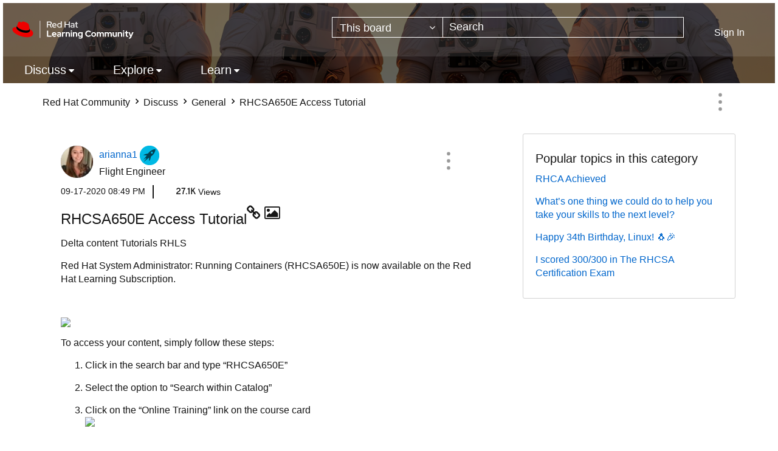

--- FILE ---
content_type: text/html;charset=UTF-8
request_url: https://learn.redhat.com/t5/General/RHCSA650E-Access-Tutorial/td-p/14248/page/3
body_size: 37482
content:
<!DOCTYPE html><html prefix="og: http://ogp.me/ns#" dir="ltr" lang="en" class="no-js">
	<head>
	
	<title>
	RHCSA650E Access Tutorial - Page 3 - Red Hat Learning Community
</title>
	
	
	<link rel="icon" href="https://learn.redhat.com/html/@63E280BA1304B1CC05F19EB1B5674442/assets/favicon.png">

	
	
	
	<meta content="Delta content Tutorials RHLS Red Hat System Administrator: Running Containers (RHCSA650E) is now available on the Red Hat Learning Subscription. To" name="description"/><meta content="width=device-width, initial-scale=1.0" name="viewport"/><meta content="2020-12-09T12:02:53-08:00" itemprop="dateModified"/><meta content="text/html; charset=UTF-8" http-equiv="Content-Type"/><link href="https://learn.redhat.com/t5/General/RHCSA650E-Access-Tutorial/td-p/14248/page/3" rel="canonical"/>
	<meta content="2670" property="og:image:width"/><meta content="https://learn.redhat.com/t5/user/viewprofilepage/user-id/43546" property="article:author"/><meta content="https://learn.redhat.com/t5/image/serverpage/image-id/2824i2200EE4705EF4483?v=v2" property="og:image"/><meta content="article" property="og:type"/><meta content="804" property="og:image:height"/><meta content="https://learn.redhat.com/t5/General/RHCSA650E-Access-Tutorial/td-p/14248/page/3" property="og:url"/><meta content="Red Hat Training" property="article:tag"/><meta content="openshift" property="article:tag"/><meta content="containers" property="article:tag"/><meta content="RHEL" property="article:tag"/><meta content="Certification" property="article:tag"/><meta content="RHCSA" property="article:tag"/><meta content="General" property="article:section"/><meta content="Delta content Tutorials RHLS  Red Hat System Administrator: Running Containers (RHCSA650E) is now available on the Red Hat Learning Subscription.     To access your content, simply follow these steps:   Click in the search bar and type “RHCSA650E”  Select the option to “Search within Catalog”  Click..." property="og:description"/><meta content="2020-09-17T19:49:55.274Z" property="article:published_time"/><meta content="2020-12-09T12:02:53-08:00" property="article:modified_time"/><meta content="RHCSA650E Access Tutorial" property="og:title"/>
	
	
		<link class="lia-link-navigation hidden live-links" title="topic RHCSA650E Access Tutorial in General" type="application/rss+xml" rel="alternate" id="link" href="/jfvwy86652/rss/message?board.id=general&amp;message.id=1144"></link>
	

	
	
	    
            	<link href="/skins/6771827/d8ef06645dd89c08c0c55bcee3df48b9/afarkasredhat2024.css" rel="stylesheet" type="text/css"/>
            
	

	
	
	
	
<script type="text/javascript" src="/t5/scripts/EF7B13D9B64EB8BBD9C87DD3095E9284/lia-scripts-head-min.js"></script><script language="javascript" type="text/javascript">
<!--
window.FileAPI = { jsPath: '/html/assets/js/vendor/ng-file-upload-shim/' };
LITHIUM.PrefetchData = {"Components":{},"commonResults":{}};
LITHIUM.DEBUG = false;
LITHIUM.CommunityJsonObject = {
  "Validation" : {
    "image.description" : {
      "min" : 0,
      "max" : 1000,
      "isoneof" : [ ],
      "type" : "string"
    },
    "tkb.toc_maximum_heading_level" : {
      "min" : 1,
      "max" : 6,
      "isoneof" : [ ],
      "type" : "integer"
    },
    "tkb.toc_heading_list_style" : {
      "min" : 0,
      "max" : 50,
      "isoneof" : [
        "disc",
        "circle",
        "square",
        "none"
      ],
      "type" : "string"
    },
    "blog.toc_maximum_heading_level" : {
      "min" : 1,
      "max" : 6,
      "isoneof" : [ ],
      "type" : "integer"
    },
    "tkb.toc_heading_indent" : {
      "min" : 5,
      "max" : 50,
      "isoneof" : [ ],
      "type" : "integer"
    },
    "blog.toc_heading_indent" : {
      "min" : 5,
      "max" : 50,
      "isoneof" : [ ],
      "type" : "integer"
    },
    "blog.toc_heading_list_style" : {
      "min" : 0,
      "max" : 50,
      "isoneof" : [
        "disc",
        "circle",
        "square",
        "none"
      ],
      "type" : "string"
    }
  },
  "User" : {
    "settings" : {
      "imageupload.legal_file_extensions" : "*.jpg;*.JPG;*.jpeg;*.JPEG;*.gif;*.GIF;*.png;*.PNG",
      "config.enable_avatar" : true,
      "integratedprofile.show_klout_score" : true,
      "layout.sort_view_by_last_post_date" : true,
      "layout.friendly_dates_enabled" : true,
      "profileplus.allow.anonymous.scorebox" : false,
      "tkb.message_sort_default" : "topicPublishDate",
      "layout.format_pattern_date" : "MM-dd-yyyy",
      "config.require_search_before_post" : "off",
      "isUserLinked" : false,
      "integratedprofile.cta_add_topics_dismissal_timestamp" : -1,
      "layout.message_body_image_max_size" : 1000,
      "profileplus.everyone" : false,
      "integratedprofile.cta_connect_wide_dismissal_timestamp" : -1,
      "blog.toc_maximum_heading_level" : "",
      "integratedprofile.hide_social_networks" : false,
      "blog.toc_heading_indent" : "",
      "contest.entries_per_page_num" : 20,
      "layout.messages_per_page_linear" : 10,
      "integratedprofile.cta_manage_topics_dismissal_timestamp" : -1,
      "profile.shared_profile_test_group" : false,
      "integratedprofile.cta_personalized_feed_dismissal_timestamp" : -1,
      "integratedprofile.curated_feed_size" : 10,
      "contest.one_kudo_per_contest" : false,
      "integratedprofile.enable_social_networks" : false,
      "integratedprofile.my_interests_dismissal_timestamp" : -1,
      "profile.language" : "en",
      "layout.friendly_dates_max_age_days" : 31,
      "layout.threading_order" : "thread_descending",
      "blog.toc_heading_list_style" : "disc",
      "useRecService" : false,
      "layout.module_welcome" : "",
      "imageupload.max_uploaded_images_per_upload" : 100,
      "imageupload.max_uploaded_images_per_user" : 1000,
      "integratedprofile.connect_mode" : "",
      "tkb.toc_maximum_heading_level" : "",
      "tkb.toc_heading_list_style" : "disc",
      "sharedprofile.show_hovercard_score" : true,
      "config.search_before_post_scope" : "community",
      "tkb.toc_heading_indent" : "",
      "p13n.cta.recommendations_feed_dismissal_timestamp" : -1,
      "imageupload.max_file_size" : 3072,
      "layout.show_batch_checkboxes" : false,
      "integratedprofile.cta_connect_slim_dismissal_timestamp" : -1
    },
    "isAnonymous" : true,
    "policies" : {
      "image-upload.process-and-remove-exif-metadata" : false
    },
    "registered" : false,
    "emailRef" : "",
    "id" : -1,
    "login" : "Anonymous"
  },
  "Server" : {
    "communityPrefix" : "/jfvwy86652",
    "nodeChangeTimeStamp" : 1769891015296,
    "tapestryPrefix" : "/t5",
    "deviceMode" : "DESKTOP",
    "responsiveDeviceMode" : "DESKTOP",
    "membershipChangeTimeStamp" : "0",
    "version" : "25.12",
    "branch" : "25.12-release",
    "showTextKeys" : false
  },
  "Config" : {
    "phase" : "prod",
    "integratedprofile.cta.reprompt.delay" : 30,
    "profileplus.tracking" : {
      "profileplus.tracking.enable" : false,
      "profileplus.tracking.click.enable" : false,
      "profileplus.tracking.impression.enable" : false
    },
    "app.revision" : "2512231126-s6f44f032fc-b18",
    "navigation.manager.community.structure.limit" : "1000"
  },
  "Activity" : {
    "Results" : [ ]
  },
  "NodeContainer" : {
    "viewHref" : "https://learn.redhat.com/t5/Discuss/ct-p/RedHat_Products",
    "description" : "",
    "id" : "RedHat_Products",
    "shortTitle" : "Discuss",
    "title" : "Discuss",
    "nodeType" : "category"
  },
  "Page" : {
    "skins" : [
      "afarkasredhat2024",
      "redhat",
      "theme_support",
      "theme_base",
      "responsive_peak"
    ],
    "authUrls" : {
      "loginUrl" : "/plugins/common/feature/saml/doauth/post?referer=https%3A%2F%2Flearn.redhat.com%2Ft5%2FGeneral%2FRHCSA650E-Access-Tutorial%2Ftd-p%2F14248%2Fpage%2F3",
      "loginUrlNotRegistered" : "/plugins/common/feature/saml/doauth/post?redirectreason=notregistered&referer=https%3A%2F%2Flearn.redhat.com%2Ft5%2FGeneral%2FRHCSA650E-Access-Tutorial%2Ftd-p%2F14248%2Fpage%2F3",
      "loginUrlNotRegisteredDestTpl" : "/plugins/common/feature/saml/doauth/post?redirectreason=notregistered&referer=%7B%7BdestUrl%7D%7D"
    },
    "name" : "ForumTopicPage",
    "rtl" : false,
    "object" : {
      "viewHref" : "/t5/General/RHCSA650E-Access-Tutorial/td-p/14248",
      "subject" : "RHCSA650E Access Tutorial",
      "id" : 14248,
      "page" : "ForumTopicPage",
      "type" : "Thread"
    }
  },
  "WebTracking" : {
    "Activities" : { },
    "path" : "Community:Red Hat Community/Category:Discuss/Board:General/Message:RHCSA650E Access Tutorial"
  },
  "Feedback" : {
    "targeted" : { }
  },
  "Seo" : {
    "markerEscaping" : {
      "pathElement" : {
        "prefix" : "@",
        "match" : "^[0-9][0-9]$"
      },
      "enabled" : false
    }
  },
  "TopLevelNode" : {
    "viewHref" : "https://learn.redhat.com/",
    "description" : "",
    "id" : "jfvwy86652",
    "shortTitle" : "Red Hat Community",
    "title" : "Red Hat Learning Community",
    "nodeType" : "Community"
  },
  "Community" : {
    "viewHref" : "https://learn.redhat.com/",
    "integratedprofile.lang_code" : "en",
    "integratedprofile.country_code" : "US",
    "id" : "jfvwy86652",
    "shortTitle" : "Red Hat Community",
    "title" : "Red Hat Learning Community"
  },
  "CoreNode" : {
    "conversationStyle" : "forum",
    "viewHref" : "https://learn.redhat.com/t5/General/bd-p/general",
    "settings" : { },
    "description" : "",
    "id" : "general",
    "shortTitle" : "General",
    "title" : "General",
    "nodeType" : "Board",
    "ancestors" : [
      {
        "viewHref" : "https://learn.redhat.com/t5/Discuss/ct-p/RedHat_Products",
        "description" : "",
        "id" : "RedHat_Products",
        "shortTitle" : "Discuss",
        "title" : "Discuss",
        "nodeType" : "category"
      },
      {
        "viewHref" : "https://learn.redhat.com/",
        "description" : "",
        "id" : "jfvwy86652",
        "shortTitle" : "Red Hat Community",
        "title" : "Red Hat Learning Community",
        "nodeType" : "Community"
      }
    ]
  }
};
LITHIUM.Components.RENDER_URL = "/t5/util/componentrenderpage/component-id/#{component-id}?render_behavior=raw";
LITHIUM.Components.ORIGINAL_PAGE_NAME = 'forums/v5/ForumTopicPage';
LITHIUM.Components.ORIGINAL_PAGE_ID = 'ForumTopicPage';
LITHIUM.Components.ORIGINAL_PAGE_CONTEXT = '[base64]';
LITHIUM.Css = {
  "BASE_DEFERRED_IMAGE" : "lia-deferred-image",
  "BASE_BUTTON" : "lia-button",
  "BASE_SPOILER_CONTAINER" : "lia-spoiler-container",
  "BASE_TABS_INACTIVE" : "lia-tabs-inactive",
  "BASE_TABS_ACTIVE" : "lia-tabs-active",
  "BASE_AJAX_REMOVE_HIGHLIGHT" : "lia-ajax-remove-highlight",
  "BASE_FEEDBACK_SCROLL_TO" : "lia-feedback-scroll-to",
  "BASE_FORM_FIELD_VALIDATING" : "lia-form-field-validating",
  "BASE_FORM_ERROR_TEXT" : "lia-form-error-text",
  "BASE_FEEDBACK_INLINE_ALERT" : "lia-panel-feedback-inline-alert",
  "BASE_BUTTON_OVERLAY" : "lia-button-overlay",
  "BASE_TABS_STANDARD" : "lia-tabs-standard",
  "BASE_AJAX_INDETERMINATE_LOADER_BAR" : "lia-ajax-indeterminate-loader-bar",
  "BASE_AJAX_SUCCESS_HIGHLIGHT" : "lia-ajax-success-highlight",
  "BASE_CONTENT" : "lia-content",
  "BASE_JS_HIDDEN" : "lia-js-hidden",
  "BASE_AJAX_LOADER_CONTENT_OVERLAY" : "lia-ajax-loader-content-overlay",
  "BASE_FORM_FIELD_SUCCESS" : "lia-form-field-success",
  "BASE_FORM_WARNING_TEXT" : "lia-form-warning-text",
  "BASE_FORM_FIELDSET_CONTENT_WRAPPER" : "lia-form-fieldset-content-wrapper",
  "BASE_AJAX_LOADER_OVERLAY_TYPE" : "lia-ajax-overlay-loader",
  "BASE_FORM_FIELD_ERROR" : "lia-form-field-error",
  "BASE_SPOILER_CONTENT" : "lia-spoiler-content",
  "BASE_FORM_SUBMITTING" : "lia-form-submitting",
  "BASE_EFFECT_HIGHLIGHT_START" : "lia-effect-highlight-start",
  "BASE_FORM_FIELD_ERROR_NO_FOCUS" : "lia-form-field-error-no-focus",
  "BASE_EFFECT_HIGHLIGHT_END" : "lia-effect-highlight-end",
  "BASE_SPOILER_LINK" : "lia-spoiler-link",
  "BASE_DISABLED" : "lia-link-disabled",
  "FACEBOOK_LOGOUT" : "lia-component-users-action-logout",
  "FACEBOOK_SWITCH_USER" : "lia-component-admin-action-switch-user",
  "BASE_FORM_FIELD_WARNING" : "lia-form-field-warning",
  "BASE_AJAX_LOADER_FEEDBACK" : "lia-ajax-loader-feedback",
  "BASE_AJAX_LOADER_OVERLAY" : "lia-ajax-loader-overlay",
  "BASE_LAZY_LOAD" : "lia-lazy-load"
};
(function() { if (!window.LITHIUM_SPOILER_CRITICAL_LOADED) { window.LITHIUM_SPOILER_CRITICAL_LOADED = true; window.LITHIUM_SPOILER_CRITICAL_HANDLER = function(e) { if (!window.LITHIUM_SPOILER_CRITICAL_LOADED) return; if (e.target.classList.contains('lia-spoiler-link')) { var container = e.target.closest('.lia-spoiler-container'); if (container) { var content = container.querySelector('.lia-spoiler-content'); if (content) { if (e.target.classList.contains('open')) { content.style.display = 'none'; e.target.classList.remove('open'); } else { content.style.display = 'block'; e.target.classList.add('open'); } } e.preventDefault(); return false; } } }; document.addEventListener('click', window.LITHIUM_SPOILER_CRITICAL_HANDLER, true); } })();
LITHIUM.noConflict = true;
LITHIUM.useCheckOnline = false;
LITHIUM.RenderedScripts = [
  "Tooltip.js",
  "LiModernizr.js",
  "jquery.appear-1.1.1.js",
  "DeferredImages.js",
  "prism.js",
  "SearchAutoCompleteToggle.js",
  "jquery.ui.dialog.js",
  "DataHandler.js",
  "jquery.scrollTo.js",
  "jquery.effects.core.js",
  "jquery.fileupload.js",
  "jquery.ui.draggable.js",
  "jquery.iframe-transport.js",
  "Text.js",
  "AutoComplete.js",
  "jquery.js",
  "jquery.css-data-1.0.js",
  "jquery.ui.position.js",
  "jquery.position-toggle-1.0.js",
  "Throttle.js",
  "jquery.clone-position-1.0.js",
  "jquery.ui.mouse.js",
  "AjaxSupport.js",
  "jquery.tmpl-1.1.1.js",
  "jquery.delayToggle-1.0.js",
  "Loader.js",
  "ElementQueries.js",
  "jquery.blockui.js",
  "Events.js",
  "ResizeSensor.js",
  "InlineMessageReplyContainer.js",
  "Sandbox.js",
  "jquery.hoverIntent-r6.js",
  "NoConflict.js",
  "jquery.placeholder-2.0.7.js",
  "AjaxFeedback.js",
  "jquery.function-utils-1.0.js",
  "Link.js",
  "HelpIcon.js",
  "EarlyEventCapture.js",
  "Components.js",
  "DropDownMenu.js",
  "jquery.ui.resizable.js",
  "jquery.tools.tooltip-1.2.6.js",
  "CustomEvent.js",
  "ElementMethods.js",
  "SearchForm.js",
  "MessageViewDisplay.js",
  "ForceLithiumJQuery.js",
  "PartialRenderProxy.js",
  "DropDownMenuVisibilityHandler.js",
  "InformationBox.js",
  "jquery.effects.slide.js",
  "jquery.iframe-shim-1.0.js",
  "jquery.ui.widget.js",
  "Placeholder.js",
  "jquery.autocomplete.js",
  "Video.js",
  "jquery.ajax-cache-response-1.0.js",
  "Lithium.js",
  "jquery.lithium-selector-extensions.js",
  "PolyfillsAll.js",
  "jquery.ui.core.js",
  "jquery.json-2.6.0.js",
  "json2.js",
  "Cache.js",
  "Forms.js",
  "jquery.viewport-1.0.js",
  "Auth.js",
  "SpoilerToggle.js",
  "ActiveCast3.js",
  "Globals.js",
  "MessageBodyDisplay.js",
  "Namespace.js"
];// -->
</script><script type="text/javascript" src="/t5/scripts/D60EB96AE5FF670ED274F16ABB044ABD/lia-scripts-head-min.js"></script></head>
	<body class="lia-board lia-user-status-anonymous ForumTopicPage lia-body" id="lia-body">
	
	
	<div id="8A9-220-3" class="ServiceNodeInfoHeader">
</div>
	
	
	
	

	<div class="lia-page">
		<center>
			
				
					
	
	<div class="MinimumWidthContainer">
		<div class="min-width-wrapper">
			<div class="min-width">		
				
						<div class="lia-content">
                            
							
							
							
		
	<div class="lia-quilt lia-quilt-forum-topic-page lia-quilt-layout-two-column-main-side lia-top-quilt lia-forum-topic-page-gte-5">
	<div class="lia-quilt-row lia-quilt-row-header">
		<div class="lia-quilt-column lia-quilt-column-24 lia-quilt-column-single lia-quilt-column-common-header">
			<div class="lia-quilt-column-alley lia-quilt-column-alley-single">
	
		
			<div class="lia-quilt lia-quilt-header lia-quilt-layout-header lia-component-quilt-header">
	<div class="lia-quilt-row lia-quilt-row-headerbody">
		<div class="lia-quilt-column lia-quilt-column-24 lia-quilt-column-single lia-quilt-column-headerbody-content">
			<div class="lia-quilt-column-alley lia-quilt-column-alley-single">
	
		
			<div class="lia-quilt lia-quilt-header-body lia-quilt-layout-header-body-layout lia-component-quilt-header-body">
	<div class="lia-quilt-row lia-quilt-row-main-header">
		<div class="lia-quilt-column lia-quilt-column-12 lia-quilt-column-left lia-quilt-column-header-left">
			<div class="lia-quilt-column-alley lia-quilt-column-alley-left">
	
		
			<a href="/" class="header-logo">
<img class="learning-badge" src="https://learn.redhat.com/html/@E6311F67196234A6ABCED010C9ECBB4B/assets/Logo-Red_Hat-Learning_Community-B-Reverse-RGB.svg" class="learning-badge" alt="Red Hat Learning Community" aria-label="Red Hat Learning Community" />
</a>
		
	
	
</div>
		</div><div class="lia-quilt-column lia-quilt-column-12 lia-quilt-column-right lia-quilt-column-header-right">
			<div class="lia-quilt-column-alley lia-quilt-column-alley-right">
	
		
			<div id="lia-searchformV32" class="SearchForm lia-search-form-wrapper lia-mode-default lia-component-common-widget-search-form">
	

	
		<div class="lia-inline-ajax-feedback">
			<div class="AjaxFeedback" id="ajaxfeedback"></div>
			
	

	

		</div>

	

	
		<div id="searchautocompletetoggle">	
	
		

	
		<div class="lia-inline-ajax-feedback">
			<div class="AjaxFeedback" id="ajaxfeedback_0"></div>
			
	

	

		</div>

	

	
			
            <form enctype="multipart/form-data" class="lia-form lia-form-inline SearchForm" action="https://learn.redhat.com/t5/forums/v5/forumtopicpage.searchformv32.form.form" method="post" id="form" name="form"><div class="t-invisible"><input value="board-id/general/thread-id/1144/page/3" name="t:ac" type="hidden"></input><input value="search/contributions/page" name="t:cp" type="hidden"></input><input value="[base64]." name="lia-form-context" type="hidden"></input><input value="ForumTopicPage:board-id/general/thread-id/1144/page/3:searchformv32.form:" name="liaFormContentKey" type="hidden"></input><input value="5DI9GWMef1Esyz275vuiiOExwpQ=:H4sIAAAAAAAAALVSTU7CQBR+krAixkj0BrptjcpCMSbERGKCSmxcm+kwlGrbqTOvFDYexRMYL8HCnXfwAG5dubDtFKxgYgu4mrzvm3w/M+/pHcphHQ4kI4L2dMo9FLYZoM09qbeJxQ4V0+XC7e/tamqyBPEChwgbh1JAjQtLIz6hPaYh8ZlEMaxplAvm2KZmEsm0hhmBhOKpzZzOlsEw8LevR5W3zZfPEqy0oJIYc+eCuAyh2rolfaI7xLN0I8rjWfWBj7CuzJvf5osmbxRN3hacMimNwHRtKSOr0XNnv/vx+FoCGPjhMRzljhNLYHrEt9kA5T08ACCsKvREoYuqxqLl8BLO84q4UcMITcG49y/QOGs1pYyESl5p6V6qwRW086rinVmoxMZsiZud/zBUTc6gmVc4kExkJafmcYG1GM9+wfIsCkf2OP54hal5EjnG54z8h0XhjfcF7wQUs5Kz0GTjU2rOjc/llTT4Au07pDOcBQAA" name="t:formdata" type="hidden"></input></div>
	
	

	

	

	
		<div class="lia-inline-ajax-feedback">
			<div class="AjaxFeedback" id="feedback"></div>
			
	

	

		</div>

	

	

	

	


	
	<input value="Ea61xQmEMoxpvoi3xJo4x3bU8agikgVlzHkePZblfiU." name="lia-action-token" type="hidden"></input>
	
	<input value="form" id="form_UIDform" name="form_UID" type="hidden"></input>
	<input value="" id="form_instance_keyform" name="form_instance_key" type="hidden"></input>
	
                

                
                    
                        <span class="lia-search-granularity-wrapper">
                            <select title="Search Granularity" class="lia-search-form-granularity search-granularity" aria-label="Search Granularity" id="searchGranularity" name="searchGranularity"><option title="All community" value="jfvwy86652|community">All community</option><option title="This category" value="RedHat_Products|category">This category</option><option title="This board" selected="selected" value="general|forum-board">This board</option><option title="Knowledge base" value="tkb|tkb">Knowledge base</option><option title="Users" value="user|user">Users</option><option title="Products" value="product|product">Products</option></select>
                        </span>
                    
                

                <span class="lia-search-input-wrapper">
                    <span class="lia-search-input-field">
                        <span class="lia-button-wrapper lia-button-wrapper-secondary lia-button-wrapper-searchForm-action"><input value="searchForm" name="submitContextX" type="hidden"></input><input class="lia-button lia-button-secondary lia-button-searchForm-action" value="Search" id="submitContext" name="submitContext" type="submit"></input></span>

                        <input placeholder="Search" aria-label="Search" title="Search" class="lia-form-type-text lia-autocomplete-input search-input lia-search-input-message" value="" id="messageSearchField_0" name="messageSearchField" type="text"></input>
                        <input placeholder="Search" aria-label="Search" title="Search" class="lia-form-type-text lia-autocomplete-input search-input lia-search-input-tkb-article lia-js-hidden" value="" id="messageSearchField_1" name="messageSearchField_0" type="text"></input>
                        

	
		<input placeholder="Enter a keyword to search within the users" ng-non-bindable="" title="Enter a user name or rank" class="lia-form-type-text UserSearchField lia-search-input-user search-input lia-js-hidden lia-autocomplete-input" aria-label="Enter a user name or rank" value="" id="userSearchField" name="userSearchField" type="text"></input>
	

	


                        <input placeholder="Enter a keyword to search within the private messages" title="Enter a search word" class="lia-form-type-text NoteSearchField lia-search-input-note search-input lia-js-hidden lia-autocomplete-input" aria-label="Enter a search word" value="" id="noteSearchField_0" name="noteSearchField" type="text"></input>
						<input title="Enter a search word" class="lia-form-type-text ProductSearchField lia-search-input-product search-input lia-js-hidden lia-autocomplete-input" aria-label="Enter a search word" value="" id="productSearchField" name="productSearchField" type="text"></input>
                        <input class="lia-as-search-action-id" name="as-search-action-id" type="hidden"></input>
                    </span>
                </span>
                
                    <span id="clearSearchButton" role="button" tabindex="0" title="Clear" class="lia-clear-field lia-js-hidden" aria-label="Clear the search input"></span>
                

                <span class="lia-cancel-search">cancel</span>

                
            
</form>
		
			<div class="search-autocomplete-toggle-link lia-js-hidden">
				<span>
					<a class="lia-link-navigation auto-complete-toggle-on lia-link-ticket-post-action lia-component-search-action-enable-auto-complete" data-lia-action-token="AtJOVZeZsLVNjb8yj0GdiK-Hkb1i2HzfibF08uQaxYU." rel="nofollow" id="enableAutoComplete" href="https://learn.redhat.com/t5/forums/v5/forumtopicpage.enableautocomplete:enableautocomplete?t:ac=board-id/general/thread-id/1144/page/3&amp;t:cp=action/contributions/searchactions">Turn on suggestions</a>					
					<span class="HelpIcon">
	<a class="lia-link-navigation help-icon lia-tooltip-trigger" role="button" aria-label="Help Icon" id="link_0" href="#"><span class="lia-img-icon-help lia-fa-icon lia-fa-help lia-fa" alt="Auto-suggest helps you quickly narrow down your search results by suggesting possible matches as you type." aria-label="Help Icon" role="img" id="display"></span></a><div role="alertdialog" class="lia-content lia-tooltip-pos-bottom-left lia-panel-tooltip-wrapper" id="link_1-tooltip-element"><div class="lia-tooltip-arrow"></div><div class="lia-panel-tooltip"><div class="content">Auto-suggest helps you quickly narrow down your search results by suggesting possible matches as you type.</div></div></div>
</span>
				</span>
			</div>
		

	

	

	
	
	
</div>
		
	<div class="spell-check-showing-result">
		Showing results for <span class="lia-link-navigation show-results-for-link lia-link-disabled" aria-disabled="true" id="showingResult"></span>
		

	</div>
	<div>
		
		<span class="spell-check-search-instead">
			Search instead for <a class="lia-link-navigation search-instead-for-link" rel="nofollow" id="searchInstead" href="#"></a>
		</span>

	</div>
	<div class="spell-check-do-you-mean lia-component-search-widget-spellcheck">
		Did you mean: <a class="lia-link-navigation do-you-mean-link" rel="nofollow" id="doYouMean" href="#"></a>
	</div>

	

	

	


	
</div>
		
	
	

	
		<div class="lia-header-actions">
			
		
			<a class="lia-link-navigation login-link lia-authentication-link lia-component-users-action-login" rel="nofollow" id="loginPageV2" href="/plugins/common/feature/saml/doauth/post?referer=https%3A%2F%2Flearn.redhat.com%2Ft5%2FGeneral%2FRHCSA650E-Access-Tutorial%2Ftd-p%2F14248%2Fpage%2F3">Sign In</a>
		
			
		
			
		
			
		
	
		</div>
	
	
</div>
		</div>
	</div><div class="lia-quilt-row lia-quilt-row-nav-header">
		<div class="lia-quilt-column lia-quilt-column-24 lia-quilt-column-single lia-quilt-column-nav-header-main">
			<div class="lia-quilt-column-alley lia-quilt-column-alley-single">
	
		
			

<nav id="header-horizontal-nav" class="horizontal-nav new-horizontal-nav"> <div class="slide-out-menu hidden-lg"> <div class="lia-slide-out-nav-menu lia-component-common-widget-slide-out-nav-menu"> <button li-bindable="" li-common-element-hook="navMenuTriggerElement" class="lia-slide-menu-trigger lia-slide-out-nav-menu-wrapper"> <div ng-non-bindable="" class="lia-slide-out-nav-menu-title"> Browse </div> </button> <li:common-slide-menu li-bindable="" trigger-element="navMenuTriggerElement" li-direction="left" style="display:none"> <div class="lia-quilt lia-quilt-navigation-slide-out-menu lia-quilt-layout-one-column"> <div class="lia-quilt-row lia-quilt-row-header"> <div class="lia-quilt-column lia-quilt-column-24 lia-quilt-column-single lia-quilt-column-common-header lia-mark-empty"> </div> </div><div class="lia-quilt-row lia-quilt-row-main"> <div class="lia-quilt-column lia-quilt-column-24 lia-quilt-column-single lia-quilt-column-main-content"> <div class="lia-quilt-column-alley lia-quilt-column-alley-single"> <li:community-navigation class="lia-component-community-widget-navigation" li-bindable="" li-instance="0" componentId="community.widget.navigation" mode="default"></li:community-navigation> </div> </div> </div><div class="lia-quilt-row lia-quilt-row-footer"> <div class="lia-quilt-column lia-quilt-column-24 lia-quilt-column-single lia-quilt-column-common-footer lia-mark-empty"> </div> </div> </div> </li:common-slide-menu> </div> <ul class="custom-sub-nav"> <li role="presentation" class="community-link"><a class="top-level-link" role="menuitem" href="/" aria-label="Community">Community</a></li> </ul> </div> <ul class="custom-sub-nav visible-lg-block" role="menubar"> <li role="presentation" class="community-link"><a class="top-level-link" role="menuitem" href="/" aria-label="Community">Community</a></li> <li role="presentation" class="has-children"> <a role="menuitem" class="top-level-link menuitem" aria-haspopup="true" href="/t5/Discuss/ct-p/RedHat_Products" aria-label="Discuss" tabindex="0">Discuss</a> <ul class="header-sub-nav"> <li class="left-col"> <ul class="col-struct"> <li class="list-tile">Red Hat Technology</li> <li role="presentation" class="depth2"> <a href="/t5/General/bd-p/general" role="menuitem" class="nav-board selectable-link" aria-label="General" tabindex="0">General</a> </li> <li role="presentation" class="depth2"> <a href="/t5/Platform-Linux/bd-p/Linux" role="menuitem" class="nav-board selectable-link" aria-label="Platform &amp; Linux" tabindex="0">Platform &amp; Linux</a> </li> <li role="presentation" class="depth2"> <a href="/t5/Containers-DevOps-OpenShift/bd-p/Containers_OpenShift" role="menuitem" class="nav-board selectable-link" aria-label="Containers, DevOps &amp; OpenShift" tabindex="0">Containers, DevOps &amp; OpenShift</a> </li> <li role="presentation" class="depth2"> <a href="/t5/Cloud-OpenStack/bd-p/Cloud_OpenStack" role="menuitem" class="nav-board selectable-link" aria-label="Cloud &amp; OpenStack" tabindex="0">Cloud &amp; OpenStack</a> </li> <li role="presentation" class="depth2"> <a href="/t5/Developer-Middleware/bd-p/Developer_Middleware" role="menuitem" class="nav-board selectable-link" aria-label="Developer &amp; Middleware" tabindex="0">Developer &amp; Middleware</a> </li> <li role="presentation" class="depth2"> <a href="/t5/Automation-Management-Ansible/bd-p/Automation" role="menuitem" class="nav-board selectable-link" aria-label="Automation, Management &amp; Ansible" tabindex="0">Automation, Management &amp; Ansible</a> </li> <li role="presentation" class="depth2"> <a href="/t5/Storage/bd-p/Storage" role="menuitem" class="nav-board selectable-link" aria-label="Storage" tabindex="0">Storage</a> </li> </ul> </li> <li class="right-col" > <ul class="col-struct"> <li class="list-tile">Other</li> <li role="presentation" class="depth2"> <a href="/t5/AI/bd-p/ai" role="menuitem" class="nav-board selectable-link" aria-label="AI" tabindex="0">AI</a> </li> <li role="presentation" class="depth2"> <a href="/t5/Remote-Exam/bd-p/remote_exam" role="menuitem" class="nav-board selectable-link" aria-label="Remote Exam" tabindex="0">Remote Exam</a> </li> <li role="presentation" class="depth2"> <a href="/t5/Red-Hat-Learning-Subscription/gh-p/RedHatLearningSubscriptionGroup" role="menuitem" class="nav-board selectable-link" aria-label="Red Hat Learning Subscription" tabindex="0">Red Hat Learning Subscription</a> </li> <li role="presentation" class="depth2"> <a href="/t5/Red-Hat-Academy/gh-p/RedHatAcademy" role="menuitem" class="nav-board selectable-link" aria-label="Red Hat Academy" tabindex="0">Red Hat Academy</a> </li> </ul> </li> </ul> </li> <li role="presentation" class="has-children"> <a role="menuitem" class="top-level-link menuitem" aria-haspopup="true" href="/t5/Explore/ct-p/News" aria-label="Explore" tabindex="0">Explore</a> <ul class="header-sub-nav"> <li class="left-col"> <ul class="col-struct"> </ul> </li> <li > <ul class="col-struct"> <li role="presentation" class="depth2"> <a href="/t5/Red-Hat-Learning-Community-News/bg-p/RHLC_News" role="menuitem" class="nav-board selectable-link" aria-label="Red Hat Learning Community News" tabindex="0">Red Hat Learning Community News</a> </li> <li role="presentation" class="depth2"> <a href="/t5/Course-Exam-Announcements/bg-p/course_and_exam_announcements" role="menuitem" class="nav-board selectable-link" aria-label="Course &amp; Exam Announcements" tabindex="0">Course &amp; Exam Announcements</a> </li> <li role="presentation" class="depth2"> <a href="/t5/Certification-Resources/bg-p/certification_resources" role="menuitem" class="nav-board selectable-link" aria-label="Certification Resources" tabindex="0">Certification Resources</a> </li> <li role="presentation" class="depth2"> <a href="/t5/Community-Updates/bd-p/community_updates" role="menuitem" class="nav-board selectable-link" aria-label="Community Updates" tabindex="0">Community Updates</a> </li> </ul> </li> </ul> </li> <li role="presentation" class="has-children"> <a role="menuitem" class="top-level-link menuitem" aria-haspopup="true" href="/t5/Learn/ct-p/RedHat_Training" aria-label="Learn" tabindex="0">Learn</a> <ul class="header-sub-nav"> <li class="left-col"> <ul class="col-struct"> </ul> </li> <li > <ul class="col-struct"> <li role="presentation" class="depth2"> <a href="/t5/Red-Hat-Training-Videos/bg-p/Red_Hat_Training_Videos" role="menuitem" class="nav-board selectable-link" aria-label="Red Hat Training Videos" tabindex="0">Red Hat Training Videos</a> </li> <li role="presentation" class="depth2"> <a href="/t5/Expert-Extra-Videos/bg-p/expert_extra_videos" role="menuitem" class="nav-board selectable-link" aria-label="Expert Extra Videos" tabindex="0">Expert Extra Videos</a> </li> <li role="presentation" class="depth2"> <a href="/t5/AI-Corner/bg-p/ai_corner" role="menuitem" class="nav-board selectable-link" aria-label="AI Corner" tabindex="0">AI Corner</a> </li> </ul> </li> </ul> </li> </ul> </nav>
		
	
	
</div>
		</div>
	</div><div class="lia-quilt-row lia-quilt-row-sub-header">
		<div class="lia-quilt-column lia-quilt-column-24 lia-quilt-column-single lia-quilt-column-sub-header-main lia-mark-empty">
			
		</div>
	</div>
</div>
		
	
	
</div>
		</div>
	</div><div class="lia-quilt-row lia-quilt-row-breadcrumb">
		<div class="lia-quilt-column lia-quilt-column-24 lia-quilt-column-single lia-quilt-column-breadcrumb">
			<div class="lia-quilt-column-alley lia-quilt-column-alley-single">
	
		
			<div aria-label="breadcrumbs" role="navigation" class="BreadCrumb crumb-line lia-breadcrumb lia-component-common-widget-breadcrumb">
	<ul role="list" id="list" class="lia-list-standard-inline">
	
		
			<li class="lia-breadcrumb-node crumb">
				<a class="lia-link-navigation crumb-community lia-breadcrumb-community lia-breadcrumb-forum" id="link_2" href="/">Red Hat Community</a>
			</li>
			
				<li aria-hidden="true" class="lia-breadcrumb-seperator crumb-community lia-breadcrumb-community lia-breadcrumb-forum">
				  
          		  		<span class="separator">:</span>
          		  
				</li>
			
		
			<li class="lia-breadcrumb-node crumb">
				<a class="lia-link-navigation crumb-category lia-breadcrumb-category lia-breadcrumb-forum" id="link_3" href="/t5/Discuss/ct-p/RedHat_Products">Discuss</a>
			</li>
			
				<li aria-hidden="true" class="lia-breadcrumb-seperator crumb-category lia-breadcrumb-category lia-breadcrumb-forum">
				  
          		  		<span class="separator">:</span>
          		  
				</li>
			
		
			<li class="lia-breadcrumb-node crumb">
				<a class="lia-link-navigation crumb-board lia-breadcrumb-board lia-breadcrumb-forum" id="link_4" href="/t5/General/bd-p/general">General</a>
			</li>
			
				<li aria-hidden="true" class="lia-breadcrumb-seperator crumb-board lia-breadcrumb-board lia-breadcrumb-forum">
				  
          		  		<span class="separator">:</span>
          		  
				</li>
			
		
			<li class="lia-breadcrumb-node crumb final-crumb">
				<span class="lia-link-navigation child-thread lia-link-disabled" aria-disabled="true" disabled="true" role="link" aria-label="RHCSA650E Access Tutorial" id="link_5">RHCSA650E Access Tutorial</span>
			</li>
			
		
	
</ul>
</div>
		
	
	

	
		<div class="page-controls">
			
		
			
    <div class="lia-menu-navigation-wrapper lia-js-hidden lia-menu-action lia-page-options lia-component-community-widget-page-options" id="actionMenuDropDown">	
	<div class="lia-menu-navigation">
		<div class="dropdown-default-item"><a title="Show option menu" class="lia-js-menu-opener default-menu-option lia-js-click-menu lia-link-navigation" aria-expanded="false" role="button" aria-label="Options" id="dropDownLink" href="#">Options</a>
			<div class="dropdown-positioning">
				<div class="dropdown-positioning-static">
					
	<ul aria-label="Dropdown menu items" role="list" id="dropdownmenuitems" class="lia-menu-dropdown-items">
		

	
	
		
			
		
			
		
			
		
			
		
			
		
			
		
			
		
			
		
			
		
			
		
			
		
			
		
			
		
			
		
			
		
			
		
			
		
			
		
			
		
			<li role="listitem"><a class="lia-link-navigation rss-thread-link lia-component-rss-action-thread" rel="nofollow noopener noreferrer" id="rssThread" href="/jfvwy86652/rss/message?board.id=general&amp;message.id=1144">Subscribe to RSS Feed</a></li>
		
			<li aria-hidden="true"><span class="lia-separator lia-component-common-widget-link-separator">
	<span class="lia-separator-post"></span>
	<span class="lia-separator-pre"></span>
</span></li>
		
			<li role="listitem"><span class="lia-link-navigation mark-thread-unread lia-link-disabled lia-component-forums-action-mark-thread-unread" aria-disabled="true" id="markThreadUnread">Mark Topic as New</span></li>
		
			<li role="listitem"><span class="lia-link-navigation mark-thread-read lia-link-disabled lia-component-forums-action-mark-thread-read" aria-disabled="true" id="markThreadRead">Mark Topic as Read</span></li>
		
			<li aria-hidden="true"><span class="lia-separator lia-component-common-widget-link-separator">
	<span class="lia-separator-post"></span>
	<span class="lia-separator-pre"></span>
</span></li>
		
			
		
			<li role="listitem"><span class="lia-link-navigation addThreadUserFloat lia-link-disabled lia-component-subscriptions-action-add-thread-user-float" aria-disabled="true" id="addThreadUserFloat">Float this Topic for Current User</span></li>
		
			
		
			<li role="listitem"><span class="lia-link-navigation addThreadUserBookmark lia-link-disabled lia-component-subscriptions-action-add-thread-user-bookmark" aria-disabled="true" id="addThreadUserBookmark">Bookmark</span></li>
		
			
		
			
		
			<li role="listitem"><span class="lia-link-navigation addThreadUserEmailSubscription lia-link-disabled lia-component-subscriptions-action-add-thread-user-email" aria-disabled="true" id="addThreadUserEmailSubscription">Subscribe</span></li>
		
			<li role="listitem"><span class="lia-link-navigation addThreadUserMute lia-link-disabled lia-component-subscriptions-action-add-thread-user-mute" aria-disabled="true" id="addThreadUserMute">Mute</span></li>
		
			
		
			<li aria-hidden="true"><span class="lia-separator lia-component-common-widget-link-separator">
	<span class="lia-separator-post"></span>
	<span class="lia-separator-pre"></span>
</span></li>
		
			
		
			
		
			
		
			
		
			<li role="listitem"><a class="lia-link-navigation print-thread lia-component-forums-action-print-thread" rel="nofollow" id="printThread" href="/t5/forums/forumtopicprintpage/board-id/general/message-id/1144/print-single-message/false/page/3">Printer Friendly Page</a></li>
		
			
		
			
		
			
		
			
		
			
		
			
		
	
	


	</ul>

				</div>
			</div>
		</div>
	</div>
</div>

		
	
		</div>
	
	
</div>
		</div>
	</div><div class="lia-quilt-row lia-quilt-row-feedback">
		<div class="lia-quilt-column lia-quilt-column-24 lia-quilt-column-single lia-quilt-column-feedback">
			<div class="lia-quilt-column-alley lia-quilt-column-alley-single">
	
		
			
	

	

		
			
        
        
	

	

    
		
	
	
</div>
		</div>
	</div>
</div>
		
	
	
</div>
		</div>
	</div><div class="lia-quilt-row lia-quilt-row-main">
		<div class="lia-quilt-column lia-quilt-column-16 lia-quilt-column-left lia-quilt-column-main-content">
			<div class="lia-quilt-column-alley lia-quilt-column-alley-left">
	
		
			
			
			
				<div>
	<div class="linear-message-list message-list">

	    
	        
	        
        <div class="lia-linear-display-message-view" id="lineardisplaymessageviewwrapper">
	
	<div class="first-message lia-forum-linear-view-gte-v5">
		
	

	


		
	
		<div data-lia-message-uid="14248" id="messageview" class="lia-panel-message message-uid-14248">
				<div class=" ">
<div data-lia-message-uid='14248' class='lia-message-view-wrapper lia-js-data-messageUid-14248 lia-component-forums-widget-message-view-two' id='messageView2_1'>
	<span id='U14248'> </span>
	<span id='M1144'> </span>
	
	

	

	

	
		<div class='lia-inline-ajax-feedback'>
			<div class='AjaxFeedback' id='ajaxfeedback_1'></div>
			
	

	

		</div>

	

	
		<div class='MessageView lia-message-view-forum-message lia-message-view-display lia-row-standard-unread lia-thread-topic'>
			<span class='lia-message-state-indicator'></span>
			<div class='lia-quilt lia-quilt-forum-message lia-quilt-layout-forum-topic-message-support'>
	<div class='lia-quilt-row lia-quilt-row-message-header'>
		<div class='lia-quilt-column lia-quilt-column-20 lia-quilt-column-left lia-quilt-column-message-header-left'>
			<div class='lia-quilt-column-alley lia-quilt-column-alley-left'>
	
		
			
					<div class='lia-message-author-avatar lia-component-author-avatar lia-component-message-view-widget-author-avatar'><div class='UserAvatar lia-user-avatar lia-component-common-widget-user-avatar'>
	
			
					<img class='lia-user-avatar-message' title='arianna1' alt='arianna1' id='imagedisplay' src='/t5/image/serverpage/image-id/2363iC08EA18DA708BF8C/image-dimensions/50x50/constrain-image/false?v=v2'/>
					
				
		
</div></div>
				
		
	
	

	
		<div class='lia-message-author-with-avatar'>
			
		
			
	

	
			<span class='UserName lia-user-name lia-user-rank-Flight-Engineer lia-component-message-view-widget-author-username'>
				
		
		
			<a class='lia-link-navigation lia-page-link lia-user-name-link' style='' target='_self' aria-label='View Profile of arianna1' itemprop='url' id='link_6' href='https://learn.redhat.com/t5/user/viewprofilepage/user-id/43546'><span class=''>arianna1</span></a>
		
		
		<img class='lia-user-rank-icon lia-user-rank-icon-right' title='Flight Engineer' alt='Flight Engineer' id='display_0' src='/html/rank_icons/RH_SERV_005534_01_MECH_Rank_Engineer_16x16@2x.png'/>
		
		
		
		
		
	
			</span>
		

		
			
					
		<div class='lia-message-author-rank lia-component-author-rank lia-component-message-view-widget-author-rank'>
			Flight Engineer
		</div>
	
				
		
	
		</div>
	
	
</div>
		</div><div class='lia-quilt-column lia-quilt-column-04 lia-quilt-column-right lia-quilt-column-message-header-right'>
			<div class='lia-quilt-column-alley lia-quilt-column-alley-right'>
	
		
			<div class='lia-menu-navigation-wrapper lia-js-hidden lia-menu-action lia-component-message-view-widget-action-menu' id='actionMenuDropDown_0'>	
	<div class='lia-menu-navigation'>
		<div class='dropdown-default-item'><a title='Show option menu' class='lia-js-menu-opener default-menu-option lia-js-click-menu lia-link-navigation' aria-expanded='false' role='button' aria-label='Show RHCSA650E Access Tutorial post option menu' id='dropDownLink_0' href='#'></a>
			<div class='dropdown-positioning'>
				<div class='dropdown-positioning-static'>
					
	<ul aria-label='Dropdown menu items' role='list' id='dropdownmenuitems_0' class='lia-menu-dropdown-items'>
		

	
	
		
			
		
			
		
			
		
			
		
			
		
			
		
			
		
			
		
			
		
			
		
			<li role='listitem'><span class='lia-link-navigation mark-message-unread lia-link-disabled lia-component-forums-action-mark-message-unread' aria-disabled='true' id='markMessageUnread'>Mark as New</span></li>
		
			
		
			
		
			
		
			<li role='listitem'><span class='lia-link-navigation addMessageUserBookmark lia-link-disabled lia-component-subscriptions-action-add-message-user-bookmark' aria-disabled='true' id='addMessageUserBookmark'>Bookmark</span></li>
		
			
		
			
		
			<li role='listitem'><span class='lia-link-navigation addMessageUserEmailSubscription lia-link-disabled lia-component-subscriptions-action-add-message-user-email' aria-disabled='true' id='addMessageUserEmailSubscription'>Subscribe</span></li>
		
			<li role='listitem'><span class='lia-link-navigation addMessageUserMute lia-link-disabled lia-component-subscriptions-action-add-message-user-mute' aria-disabled='true' id='addMessageUserMute'>Mute</span></li>
		
			
		
			<li aria-hidden='true'><span class='lia-separator lia-component-common-widget-link-separator'>
	<span class='lia-separator-post'></span>
	<span class='lia-separator-pre'></span>
</span></li>
		
			<li role='listitem'><a class='lia-link-navigation rss-message-link lia-component-rss-action-message' rel='nofollow noopener noreferrer' id='rssMessage' href='https://learn.redhat.com/rss/message?board.id=general&amp;message.id=1144'>Subscribe to RSS Feed</a></li>
		
			<li aria-hidden='true'><span class='lia-separator lia-component-common-widget-link-separator'>
	<span class='lia-separator-post'></span>
	<span class='lia-separator-pre'></span>
</span></li>
		
			
		
			
		
			<li role='listitem'><a class='lia-link-navigation highlight-message lia-component-forums-action-highlight-message' id='highlightMessage' href='/t5/General/RHCSA650E-Access-Tutorial/m-p/14248/highlight/true#M1144'>Permalink</a></li>
		
			
		
			
		
			<li role='listitem'><a class='lia-link-navigation print-message lia-component-forums-action-print-message' rel='nofollow' id='printMessage' href='/t5/forums/forumtopicprintpage/board-id/general/message-id/1144/print-single-message/true/page/1'>Print</a></li>
		
			
		
			
		
			
		
			
		
			
		
			
		
			
		
			
		
			<li aria-hidden='true'><span class='lia-separator lia-component-common-widget-link-separator'>
	<span class='lia-separator-post'></span>
	<span class='lia-separator-pre'></span>
</span></li>
		
			<li role='listitem'><a class='lia-link-navigation report-abuse-link lia-component-forums-action-report-abuse' rel='nofollow' id='reportAbuse' href='/t5/notifications/notifymoderatorpage/message-uid/14248'>Report Inappropriate Content</a></li>
		
			
		
			
		
			
		
			
		
	
	


	</ul>

				</div>
			</div>
		</div>
	</div>
</div>
		
	
	
</div>
		</div>
	</div><div class='lia-quilt-row lia-quilt-row-message-post-times'>
		<div class='lia-quilt-column lia-quilt-column-24 lia-quilt-column-single lia-quilt-column-message-post-times-content'>
			<div class='lia-quilt-column-alley lia-quilt-column-alley-single'>
	
		
			
					
		<div title='Posted on' class='lia-message-post-date lia-component-post-date lia-component-message-view-widget-post-date'>
			<span class='DateTime'>
    

	
		
		
		<span class='local-date'>‎09-17-2020</span>
	
		
		<span class='local-time'>08:49 PM</span>
	
	

	
	
	
	
	
	
	
	
	
	
	
	
</span>
		</div>
	
				
		
			
 

        <!-- custom tile statistics -->
        <ul class="custom-tile-statistics">
            <li class="custom-tile-views"> <b>27.1K</b> Views</li>
        </ul>
        <!--/custom tile statistics -->

		
	
	
</div>
		</div>
	</div><div class='lia-quilt-row lia-quilt-row-message-subject'>
		<div class='lia-quilt-column lia-quilt-column-24 lia-quilt-column-single lia-quilt-column-message-subject-content'>
			<div class='lia-quilt-column-alley lia-quilt-column-alley-single'>
	
		<div class='topic-subject-wrapper'>
			
		
			<div class='lia-message-subject lia-component-message-view-widget-subject'>
		<div class='MessageSubject'>

	

	
			<div class='MessageSubjectIcons '>
	
	
	 
	
	
	
				
		<h2 itemprop='name' class='message-subject'>
			<span class='lia-message-unread'>
				
					
						<div class='lia-message-subject'>
							RHCSA650E Access Tutorial
						</div>
					
					
				
			</span>
		</h2>
	
			
	
	<span class='lia-img-message-has-url lia-fa-message lia-fa-has lia-fa-url lia-fa' title='Contains a hyperlink' alt='Message contains a hyperlink' aria-label='Contains a hyperlink' role='img' id='display_2'></span>
	<span class='lia-img-message-has-image lia-fa-message lia-fa-has lia-fa-image lia-fa' title='Contains an image' alt='Message contains an image' aria-label='Contains an image' role='img' id='display_3'></span>
	
	
</div>
		

	

	

	

	

	

	

	
			
					
				
		

	
</div>
	</div>
		
			
			
		
		
	
		</div>
	
	
</div>
		</div>
	</div><div class='lia-quilt-row lia-quilt-row-message-body'>
		<div class='lia-quilt-column lia-quilt-column-24 lia-quilt-column-single lia-quilt-column-message-body-content'>
			<div class='lia-quilt-column-alley lia-quilt-column-alley-single'>
	
		
			
					
		
	
				
		
			
					
		<div itemprop='text' id='bodyDisplay' class='lia-message-body lia-component-message-view-widget-body lia-component-body-signature-highlight-escalation lia-component-message-view-widget-body-signature-highlight-escalation'>
	
		<div class='lia-message-body-content'>
			
				
					
					
						<P><SPAN>Delta content Tutorials</SPAN> <SPAN>RHLS&nbsp;</SPAN></P><P><SPAN>Red Hat System Administrator: Running Containers (RHCSA650E) is now available on the Red Hat Learning Subscription.&nbsp;</SPAN></P><P>&nbsp;</P><P><IMG src="https://lh6.googleusercontent.com/YmBcmzmKxDYuQ143RJguQzL_izmfDklV7U5aWFg6d4ce13l0W1c7vgYm672T80idww7BqnEodlQDUNuWEAVgRBgM3uo0VGd6NBHw1EuI67cV_et6nwMNiEaZPpG-VsUEjoLzuH17" border="0" /></P><P><SPAN>To access your content, simply follow these steps:</SPAN></P><OL><LI><P><SPAN>Click in the search bar and type “RHCSA650E”</SPAN></P></LI><LI><P><SPAN>Select the option to “Search within Catalog”</SPAN></P></LI><LI><P><SPAN>Click on the “Online Training” link on the course card<IMG src="https://lh5.googleusercontent.com/mWB1kmu9OhoJGTvT8T6ayNqgJAPxsFYwvEz9YFIUUAuIeqsUIf0bs6RMShd0yhWmYM-G45lzrTQmhFUYvKypVBSfbfJ8NSUzOqlNKM8J3ZR1BQXLw4Lf4SkoujlS2YPvxcftn4_K" border="0" /></SPAN></P></LI></OL><P>&nbsp;</P><P><SPAN>Additionally, this course is available within the catalog, accessible from the top navigation bar.&nbsp;</SPAN></P><P>&nbsp;</P><P><SPAN>ROL</SPAN></P><P><SPAN>Red Hat System Administrator: Running Containers (RHCSA650E) is now available for individual consumption by Red Hat Training. In order to access this content, please take the following steps:</SPAN></P><OL><LI><P><SPAN>Go to <A href="http://rol.redhat.com/" target="_blank" rel="noopener nofollow noreferrer">rol.redhat.com</A></SPAN></P></LI><LI><P><SPAN>Log in with the credentials you used to sign up for this course.<IMG src="https://lh4.googleusercontent.com/YssN_DRrcDJwZmDimsdfEExA9NCHMeRdsIJo4uaFaxyivakEFBeBQMUsYH38CmB35IhFtNKcOdlVgLAHQER2bT8VNK8DS-izX44rk61vYXIjKUg7Ri-ZssaYjYyf2IN9tFMfIXlp" border="0" /></SPAN></P></LI></OL><P>&nbsp;</P><P><SPAN>Once logged in, you will be taken to your home page, where you will see the course available to you.<IMG src="https://lh3.googleusercontent.com/3_TB2yYGO89vB6UGQ0HjlvgObY4ojXLUegNBGZyUYrgc98WUGiQSfFsekqAEPejIv-G9rTgbcoVCOO3KDTRsrwKaiDF4j5dJ43BdnvbH-hfp9NWphECxSJJuwC-TBuTkm-rZH8kE" border="0" /></SPAN></P><P><SPAN>Click the “Online Training” link to access the course materials.<IMG src="https://lh4.googleusercontent.com/m-3MA4RaJ47c2mwdWlEXMjnyMNXORMPb2sfpsof02Xu-dri9s8gA_S_5_l4Lcq_Gm9wrl_TFpZg2Ggsxrb5S03ZZazM3hiX4wjzq2OJgRsKaPIMTgFb59ag6Gz88Sft0IMuUNYQf" border="0" /></SPAN></P><P>&nbsp;</P><P><SPAN>You progress will be tracked on the course card, and you can always return to the training by simply clicking the “Online Training” link on the card.</SPAN></P><P><SPAN>If you have any questions about this content, please post them here on our RHEL + Containers&nbsp;<A href="https://learn.redhat.com/t5/General/RHEL-Containers-FAQ/m-p/14199#M1124" target="_self">FAQ page</A>.</SPAN></P><P>If you are having accessability issues, please <A href="mailto:rht134deltasupport@redhat.com%20" target="_self" rel="nofollow noopener noreferrer">email</A> this technical support alias.&nbsp;</P><DIV>&nbsp;</DIV><P><FONT size="1 2 3 4 5 6 7"><EM>Please note: this is not a public facing course, and you are only eligible if you have recieved a link providing you with this content.</EM></FONT></P>
					
				
			
			
				
			
			
			
			
			
			
			
		</div>
		
		
	

	
	
</div>
	
				
		
			<div class='lia-panel lia-panel-standard LabelsForMessage Chrome lia-component-message-view-widget-labels'><div class='lia-decoration-border'><div class='lia-decoration-border-top'><div> </div></div><div class='lia-decoration-border-content'><div><div class='lia-panel-heading-bar-wrapper'><div class='lia-panel-heading-bar'><span aria-level='3' role='heading' class='lia-panel-heading-bar-title'>Labels <span class="lia-panel-heading-bar-count">(3)</span></span></div></div><div class='lia-panel-content-wrapper'><div class='lia-panel-content'>
	<div id='labelsForMessage' class='LabelsForArticle'>
		
			
				
						<span aria-level='5' role='heading' class='article-labels-title'>
							Labels
						</span>
						
		<div class='LabelsList'>
			<ul role='list' id='list_0' class='lia-list-standard-inline'>
	
				
					<li aria-hidden='true'>
						Labels:</li>
				
				
					<li class='label'>
						<h3>
							
		
			<a class='label-link lia-link-navigation' id='link_7' href='/t5/forums/filteredbylabelpage/board-id/general/label-name/certification'>Certification<wbr /></a>
		
	
						</h3>
					</li>
					
				
					<li class='label'>
						<h3>
							
		
			<a class='label-link lia-link-navigation' id='link_8' href='/t5/forums/filteredbylabelpage/board-id/general/label-name/red%20hat%20training'>Red Hat Training<wbr /></a>
		
	
						</h3>
					</li>
					
				
					<li class='label'>
						<h3>
							
		
			<a class='label-link lia-link-navigation' id='link_9' href='/t5/forums/filteredbylabelpage/board-id/general/label-name/rhel'>RHEL<wbr /></a>
		
	
						</h3>
					</li>
					
				
			
</ul>
		</div>
	
					
			
		
	</div>

	

	

	
</div></div></div></div><div class='lia-decoration-border-bottom'><div> </div></div></div></div>
		
			<div class='lia-panel lia-panel-standard MessageTagsTaplet Chrome lia-component-message-view-widget-tags'><div class='lia-decoration-border'><div class='lia-decoration-border-top'><div> </div></div><div class='lia-decoration-border-content'><div><div class='lia-panel-heading-bar-wrapper'><div class='lia-panel-heading-bar'><span aria-level='3' role='heading' class='lia-panel-heading-bar-title'>Tags <span class="lia-panel-heading-bar-count">(3)</span></span></div></div><div class='lia-panel-content-wrapper'><div class='lia-panel-content'>
    <div id='taglist' class='TagList lia-message-tags'>

	

	<ul role='list' id='list_1' class='lia-list-standard-inline' aria-label='Tags'>
	<li aria-hidden='true'>Tags:</li><li class='tag-14 lia-tag-list-item'><a class='lia-link-navigation lia-tag tag tag-14 lia-js-data-tagUid-14' rel='tag' id='link_10' href='/t5/tag/containers/tg-p/board-id/general'>containers</a><div class='tag-list-js-confirmation hidden'></div></li><li class='tag-15 lia-tag-list-item'><a class='lia-link-navigation lia-tag tag tag-15 lia-js-data-tagUid-15' rel='tag' id='link_11' href='/t5/tag/openshift/tg-p/board-id/general'>openshift</a><div class='tag-list-js-confirmation hidden'></div></li><li class='tag-92 lia-tag-list-item'><a class='lia-link-navigation lia-tag tag tag-92 lia-js-data-tagUid-92' rel='tag' id='link_12' href='/t5/tag/RHCSA/tg-p/board-id/general'>RHCSA</a><div class='tag-list-js-confirmation hidden'></div></li>
</ul>

	
		<div class='lia-inline-ajax-feedback'>
			<div class='AjaxFeedback' id='ajaxFeedback'></div>
			
	

	

		</div>

	

	

</div>
	
</div></div></div></div><div class='lia-decoration-border-bottom'><div> </div></div></div></div>
		
			
					
			
		
				
		
			
					
		
			<div class='lia-rating-metoo lia-component-me-too lia-component-message-view-widget-me-too'>
				
			</div>
		
	
				
		
			
					
		
	
				
		
			
					
		
	
				
		
			
					
		
			
		
	
				
		
			
					
		
	
				
		
	
	
</div>
		</div>
	</div><div class='lia-quilt-row lia-quilt-row-message-controls'>
		<div class='lia-quilt-column lia-quilt-column-16 lia-quilt-column-left lia-quilt-column-message-controls-content-left'>
			<div class='lia-quilt-column-alley lia-quilt-column-alley-left'>
	
		
			
					<div data-lia-kudos-id='14248' id='kudosButtonV2' class='KudosButton lia-button-image-kudos-wrapper lia-component-kudos-widget-button-version-3 lia-component-kudos-widget-button-horizontal lia-component-kudos-widget-button lia-component-kudos-action lia-component-message-view-widget-kudos-action'>
	
			<div class='lia-button-image-kudos lia-button-image-kudos-horizontal lia-button-image-kudos-enabled lia-button-image-kudos-not-kudoed lia-button-image-kudos-has-kudoes lia-button-image-kudos-has-kudos lia-button'>
				
		
			
		
			
				<div class='lia-button-image-kudos-count'>
					<a class='lia-link-navigation kudos-count-link' title='Click here to see who gave kudos to this post.' id='link_13' href='/t5/kudos/messagepage/board-id/general/message-id/1144/tab/all-users'>
						<span itemprop="upvoteCount" id="messageKudosCount_2af84c758d84e" class="MessageKudosCount lia-component-kudos-widget-message-kudos-count">
	
			1
		
</span><span class="lia-button-image-kudos-label lia-component-kudos-widget-kudos-count-label">
	Kudo
</span>
					</a>
				</div>
			
			
		

	
		
    	
		<div class='lia-button-image-kudos-give'>
			<a onclick='return LITHIUM.EarlyEventCapture(this, &#39;click&#39;, true)' class='lia-link-navigation kudos-link lia-link-ticket-post-action' role='button' data-lia-kudos-entity-uid='14248' aria-label='Click here to give kudos to this post.' title='Click here to give kudos to this post.' data-lia-action-token='pOsP4M64leRpAoMGvZT3U112E7i2qFbzV8h1MbQ9LM4.' rel='nofollow' id='kudoEntity' href='https://learn.redhat.com/t5/forums/v5/forumtopicpage.kudosbuttonv2.kudoentity:kudoentity/kudosable-gid/14248?t:ac=board-id/general/thread-id/1144/page/3&amp;t:cp=kudos/contributions/tapletcontributionspage'>
				
					
				
				
			</a>
		</div>
	
    
			</div>
		

	

	

	

    

	

	
</div>
				
		
			
		
	
	
</div>
		</div><div class='lia-quilt-column lia-quilt-column-08 lia-quilt-column-right lia-quilt-column-message-controls-content-right'>
			<div class='lia-quilt-column-alley lia-quilt-column-alley-right lia-mark-empty'>
	
		
			
					
				
		
			
					
				
		
	
	
</div>
		</div>
	</div><div class='lia-quilt-row lia-quilt-row-message-quick-reply'>
		<div class='lia-quilt-column lia-quilt-column-24 lia-quilt-column-single lia-quilt-column-message-quick-reply-content'>
			<div class='lia-quilt-column-alley lia-quilt-column-alley-single'>
	
		
			
		
			
		<a class="lia-button lia-button-primary custom-join-conversation-button" href="/plugins/common/feature/saml/doauth/post?referer=https%3A%2F%2Flearn.redhat.com%2Ft5%2FGeneral%2FRHCSA650E-Access-Tutorial%2Ftd-p%2F14248%2Fpage%2F3">Join the discussion</a>

		
	
	
</div>
		</div>
	</div><div class='lia-quilt-row lia-quilt-row-message-mod-controls'>
		<div class='lia-quilt-column lia-quilt-column-12 lia-quilt-column-left lia-quilt-column-message-mod-controls-content-left lia-mark-empty'>
			
		</div><div class='lia-quilt-column lia-quilt-column-12 lia-quilt-column-right lia-quilt-column-message-mod-controls-content-right lia-mark-empty'>
			
		</div>
	</div>
</div>
		</div>
	

	

	


</div>	</div>

			
		
    
            <div class="lia-progress lia-js-hidden" id="progressBar">
                <div class="lia-progress-indeterminate"></div>
            </div>
        

	
		</div>
		
	

	

	</div>
</div>
	
            
                
            
        
        
    </div>
    
    

	

	

	

	

	

</div>
				<div class="lia-menu-bar lia-menu-bar-bottom lia-forum-topic-page-gte-5-pager lia-component-topic-message">
	<div class="lia-decoration-border-menu-bar">
		<div class="lia-decoration-border-menu-bar-top">
			<div> </div>
		</div>
		<div class="lia-decoration-border-menu-bar-content">
			<div>
				
				<div class="lia-menu-bar-buttons">
					
				</div>
				
					
						
							<div class="lia-paging-full-wrapper" id="threadnavigator_0">
	<ul class="lia-paging-full">
		
	
		
			
				<li class="lia-paging-page-previous lia-paging-page-listing lia-component-listing">
					<a class="lia-link-navigation" title="General" id="link_14" href="/t5/General/bd-p/general/page/103">
						<span class="lia-paging-page-arrow"></span> 
						<span class="lia-paging-page-link">All forum topics</span>
					</a>
				</li>
			
		
			
				<li class="lia-paging-page-previous lia-component-previous">
					<a class="lia-link-navigation" title="Wrong name in attendance certification" id="link_15" href="/t5/General/Wrong-name-in-attendance-certification/td-p/15983">
						<span class="lia-paging-page-arrow"></span> 
						<span class="lia-paging-page-link">Previous Topic</span>
					</a>
				</li>
			
		
			
				<li class="lia-paging-page-next lia-component-next">
					<a class="lia-link-navigation" title="Will expiry of REDHAT CERTIFICATION  will increase." id="link_16" href="/t5/General/Will-expiry-of-REDHAT-CERTIFICATION-will-increase/td-p/15964">
						<span class="lia-paging-page-link">Next Topic</span>
						<span class="lia-paging-page-arrow"></span>
					</a>
				</li>		
			
		
	
	

	</ul>
</div>
						
					
				
				
					
				
			</div>
		</div>
		<div class="lia-decoration-border-menu-bar-bottom">
			<div> </div>
		</div>
	</div>
</div>
				
			
		
		
			
		
			
			
		
		
			
			
		
		
			
			
	<div class="lia-text lia-forum-topic-page-reply-count lia-discussion-page-sub-section-header lia-component-reply-count-conditional">
		48 Replies
	</div>

		
		
			
			
				<div class="lia-component-reply-list">
	<div class="linear-message-list message-list">

	    
			
            
                
                    
        <div class="lia-linear-display-message-view" id="lineardisplaymessageviewwrapper_0">
	
	<div class="first-message lia-forum-linear-view-gte-v5">
		
	

	


		
	
		<div data-lia-message-uid="15037" id="messageview_0" class="lia-panel-message message-uid-15037">
				<div class="custom-reply ">
<div data-lia-message-uid='15037' class='lia-message-view-wrapper lia-js-data-messageUid-15037 lia-component-forums-widget-message-view-two' id='messageView2_1_0'>
	<span id='U15037'> </span>
	<span id='M1309'> </span>
	
	

	

	

	
		<div class='lia-inline-ajax-feedback'>
			<div class='AjaxFeedback' id='ajaxfeedback_2'></div>
			
	

	

		</div>

	

	
		<div class='MessageView lia-message-view-forum-message lia-message-view-display lia-row-standard-unread lia-thread-reply'>
			<span class='lia-message-state-indicator'></span>
			<div class='lia-quilt lia-quilt-forum-message lia-quilt-layout-forum-topic-message-support'>
	<div class='lia-quilt-row lia-quilt-row-message-header'>
		<div class='lia-quilt-column lia-quilt-column-20 lia-quilt-column-left lia-quilt-column-message-header-left'>
			<div class='lia-quilt-column-alley lia-quilt-column-alley-left'>
	
		
			
					<div class='lia-message-author-avatar lia-component-author-avatar lia-component-message-view-widget-author-avatar'><div class='UserAvatar lia-user-avatar lia-component-common-widget-user-avatar'>
	
			
					<img class='lia-user-avatar-message' title='open6' alt='open6' id='imagedisplay_0' src='/t5/image/serverpage/avatar-name/RH_SERV_005534_01_MECH_Avatar_Color/avatar-theme/candy/avatar-collection/Red_Hat_Avatars/avatar-display-size/message/version/2?xdesc=1.0'/>
					
				
		
</div></div>
				
		
	
	

	
		<div class='lia-message-author-with-avatar'>
			
		
			
	

	
			<span class='UserName lia-user-name lia-user-rank-Cadet lia-component-message-view-widget-author-username'>
				
		
		
			<a class='lia-link-navigation lia-page-link lia-user-name-link' style='' target='_self' aria-label='View Profile of open6' itemprop='url' id='link_17' href='https://learn.redhat.com/t5/user/viewprofilepage/user-id/56387'><span class=''>open6</span></a>
		
		
		<img class='lia-user-rank-icon lia-user-rank-icon-right' title='Cadet' alt='Cadet' id='display_0_0' src='/html/@4FA5936C845A59DAAAABD9F7250A363E/rank_icons/RH_SERV_005534_01_MECH_Rank_Cadet_16x16@2x.png'/>
		
		
		
		
		
	
			</span>
		

		
			
					
		<div class='lia-message-author-rank lia-component-author-rank lia-component-message-view-widget-author-rank'>
			Cadet
		</div>
	
				
		
	
		</div>
	
	
</div>
		</div><div class='lia-quilt-column lia-quilt-column-04 lia-quilt-column-right lia-quilt-column-message-header-right'>
			<div class='lia-quilt-column-alley lia-quilt-column-alley-right'>
	
		
			<div class='lia-menu-navigation-wrapper lia-js-hidden lia-menu-action lia-component-message-view-widget-action-menu' id='actionMenuDropDown_1'>	
	<div class='lia-menu-navigation'>
		<div class='dropdown-default-item'><a title='Show option menu' class='lia-js-menu-opener default-menu-option lia-js-click-menu lia-link-navigation' aria-expanded='false' role='button' aria-label='Show comment option menu' id='dropDownLink_1' href='#'></a>
			<div class='dropdown-positioning'>
				<div class='dropdown-positioning-static'>
					
	<ul aria-label='Dropdown menu items' role='list' id='dropdownmenuitems_1' class='lia-menu-dropdown-items'>
		

	
	
		
			
		
			
		
			
		
			
		
			
		
			
		
			
		
			
		
			
		
			
		
			<li role='listitem'><span class='lia-link-navigation mark-message-unread lia-link-disabled lia-component-forums-action-mark-message-unread' aria-disabled='true' id='markMessageUnread_0'>Mark as New</span></li>
		
			
		
			
		
			
		
			<li role='listitem'><span class='lia-link-navigation addMessageUserBookmark lia-link-disabled lia-component-subscriptions-action-add-message-user-bookmark' aria-disabled='true' id='addMessageUserBookmark_0'>Bookmark</span></li>
		
			
		
			
		
			<li role='listitem'><span class='lia-link-navigation addMessageUserEmailSubscription lia-link-disabled lia-component-subscriptions-action-add-message-user-email' aria-disabled='true' id='addMessageUserEmailSubscription_0'>Subscribe</span></li>
		
			<li role='listitem'><span class='lia-link-navigation addMessageUserMute lia-link-disabled lia-component-subscriptions-action-add-message-user-mute' aria-disabled='true' id='addMessageUserMute_0'>Mute</span></li>
		
			
		
			<li aria-hidden='true'><span class='lia-separator lia-component-common-widget-link-separator'>
	<span class='lia-separator-post'></span>
	<span class='lia-separator-pre'></span>
</span></li>
		
			<li role='listitem'><a class='lia-link-navigation rss-message-link lia-component-rss-action-message' rel='nofollow noopener noreferrer' id='rssMessage_0' href='https://learn.redhat.com/rss/message?board.id=general&amp;message.id=1309'>Subscribe to RSS Feed</a></li>
		
			<li aria-hidden='true'><span class='lia-separator lia-component-common-widget-link-separator'>
	<span class='lia-separator-post'></span>
	<span class='lia-separator-pre'></span>
</span></li>
		
			
		
			
		
			<li role='listitem'><a class='lia-link-navigation highlight-message lia-component-forums-action-highlight-message' id='highlightMessage_0' href='/t5/General/RHCSA650E-Access-Tutorial/m-p/15037/highlight/true#M1309'>Permalink</a></li>
		
			
		
			
		
			<li role='listitem'><a class='lia-link-navigation print-message lia-component-forums-action-print-message' rel='nofollow' id='printMessage_0' href='/t5/forums/forumtopicprintpage/board-id/general/message-id/1309/print-single-message/true/page/1'>Print</a></li>
		
			
		
			
		
			
		
			
		
			
		
			
		
			
		
			
		
			<li aria-hidden='true'><span class='lia-separator lia-component-common-widget-link-separator'>
	<span class='lia-separator-post'></span>
	<span class='lia-separator-pre'></span>
</span></li>
		
			<li role='listitem'><a class='lia-link-navigation report-abuse-link lia-component-forums-action-report-abuse' rel='nofollow' id='reportAbuse_0' href='/t5/notifications/notifymoderatorpage/message-uid/15037'>Report Inappropriate Content</a></li>
		
			
		
			
		
			
		
			
		
	
	


	</ul>

				</div>
			</div>
		</div>
	</div>
</div>
		
	
	
</div>
		</div>
	</div><div class='lia-quilt-row lia-quilt-row-message-post-times'>
		<div class='lia-quilt-column lia-quilt-column-24 lia-quilt-column-single lia-quilt-column-message-post-times-content'>
			<div class='lia-quilt-column-alley lia-quilt-column-alley-single'>
	
		
			
					
		<div title='Posted on' class='lia-message-post-date lia-component-post-date lia-component-message-view-widget-post-date'>
			<span class='DateTime'>
    

	
		
		
		<span class='local-date'>‎10-19-2020</span>
	
		
		<span class='local-time'>08:14 AM</span>
	
	

	
	
	
	
	
	
	
	
	
	
	
	
</span>
		</div>
	
				
		
			
 

        <!-- custom tile statistics -->
        <ul class="custom-tile-statistics">
            <li class="custom-tile-views"> <b>6,241</b> Views</li>
        </ul>
        <!--/custom tile statistics -->

		
	
	
</div>
		</div>
	</div><div class='lia-quilt-row lia-quilt-row-message-subject'>
		<div class='lia-quilt-column lia-quilt-column-24 lia-quilt-column-single lia-quilt-column-message-subject-content'>
			<div class='lia-quilt-column-alley lia-quilt-column-alley-single'>
	
		<div class='topic-subject-wrapper'>
			
		
			<div class='lia-message-subject lia-component-message-view-widget-subject'>
		<div class='MessageSubject'>

	

	
			<div class='MessageSubjectIcons '>
	
	
	 
	
	
	
				
		<h2 class='message-subject'>
			<span class='lia-message-unread'>
				
					
					
				
			</span>
		</h2>
	
			
	
	
	
	
	
</div>
		

	

	

	

	

	

	

	
			
					
				
		

	
</div>
	</div>
		
			
			
		
		
	
		</div>
	
	
</div>
		</div>
	</div><div class='lia-quilt-row lia-quilt-row-message-body'>
		<div class='lia-quilt-column lia-quilt-column-24 lia-quilt-column-single lia-quilt-column-message-body-content'>
			<div class='lia-quilt-column-alley lia-quilt-column-alley-single'>
	
		
			
					
		
	
				
		
			
					
		<div itemprop='text' id='bodyDisplay_0' class='lia-message-body lia-component-message-view-widget-body lia-component-body-signature-highlight-escalation lia-component-message-view-widget-body-signature-highlight-escalation'>
	
		<div class='lia-message-body-content'>
			
				
					
					
						<P>Did anyone manage to get access in the end? I emailed and was told they couldn't see my eligibility, despite having received several invitation emails AND matching the eligiblity requirements provided.</P>
					
				
			
			
				
			
			
			
			
			
			
			
		</div>
		
		
	

	
	
</div>
	
				
		
			
		
			
		
			
					
			
		
				
		
			
					
		
	
				
		
			
					
		
	
				
		
			
					
		
	
				
		
			
					
		
			
		
	
				
		
			
					
		
	
				
		
	
	
</div>
		</div>
	</div><div class='lia-quilt-row lia-quilt-row-message-controls'>
		<div class='lia-quilt-column lia-quilt-column-16 lia-quilt-column-left lia-quilt-column-message-controls-content-left'>
			<div class='lia-quilt-column-alley lia-quilt-column-alley-left'>
	
		
			
					<div data-lia-kudos-id='15037' id='kudosButtonV2_0' class='KudosButton lia-button-image-kudos-wrapper lia-component-kudos-widget-button-version-3 lia-component-kudos-widget-button-horizontal lia-component-kudos-widget-button lia-component-kudos-action lia-component-message-view-widget-kudos-action'>
	
			<div class='lia-button-image-kudos lia-button-image-kudos-horizontal lia-button-image-kudos-enabled lia-button-image-kudos-not-kudoed lia-button'>
				
		
			
		
			
				<div class='lia-button-image-kudos-count'>
					<span class='lia-link-navigation kudos-count-link lia-link-disabled' aria-disabled='true' title='The total number of kudos this post has received.' id='link_18'>
						<span itemprop="upvoteCount" id="messageKudosCount_2af84cbe4f69f" class="MessageKudosCount lia-component-kudos-widget-message-kudos-count">
	
			0
		
</span><span class="lia-button-image-kudos-label lia-component-kudos-widget-kudos-count-label">
	Kudos
</span>
					</span>
				</div>
			
			
		

	
		
    	
		<div class='lia-button-image-kudos-give'>
			<a onclick='return LITHIUM.EarlyEventCapture(this, &#39;click&#39;, true)' class='lia-link-navigation kudos-link lia-link-ticket-post-action' role='button' data-lia-kudos-entity-uid='15037' aria-label='Click here to give kudos to this post.' title='Click here to give kudos to this post.' data-lia-action-token='XCjpZKp_z3GScnwF1t5JE2U8-qtXrI6cyIpT1J4JEOA.' rel='nofollow' id='kudoEntity_0' href='https://learn.redhat.com/t5/forums/v5/forumtopicpage.kudosbuttonv2.kudoentity:kudoentity/kudosable-gid/15037?t:ac=board-id/general/thread-id/1144/page/3&amp;t:cp=kudos/contributions/tapletcontributionspage'>
				
					
				
				
			</a>
		</div>
	
    
			</div>
		

	

	

	

    

	

	
</div>
				
		
			
		
	
	
</div>
		</div><div class='lia-quilt-column lia-quilt-column-08 lia-quilt-column-right lia-quilt-column-message-controls-content-right'>
			<div class='lia-quilt-column-alley lia-quilt-column-alley-right lia-mark-empty'>
	
		
			
					
				
		
			
					
				
		
	
	
</div>
		</div>
	</div><div class='lia-quilt-row lia-quilt-row-message-quick-reply'>
		<div class='lia-quilt-column lia-quilt-column-24 lia-quilt-column-single lia-quilt-column-message-quick-reply-content'>
			<div class='lia-quilt-column-alley lia-quilt-column-alley-single'>
	
		
			<div class="lia-inline-message-reply-container lia-component-messages-widget-reply-inline-button" id="inlineMessageReplyContainer_2af84cbfc449b">


	
			
		
			<div id="replyWrapper_2af84cbfc449b" class="lia-inline-message-reply-wrapper">
				<div id="messageActions_2af84cbfc449b" class="lia-message-actions">
					<div class="lia-button-group">
	
						<span class="lia-button-wrapper lia-button-wrapper-secondary"><a class="lia-button lia-button-secondary reply-action-link lia-action-reply iconClass lia-button-slim" aria-label="Reply to comment" id="link_2af84cbfc449b" href="">Reply</a></span>
						
					
</div>
				</div>
				<div class="lia-inline-message-reply-placeholder"></div>
			</div>
		
	
		

	

</div>
		
			
		
	
	
</div>
		</div>
	</div><div class='lia-quilt-row lia-quilt-row-message-mod-controls'>
		<div class='lia-quilt-column lia-quilt-column-12 lia-quilt-column-left lia-quilt-column-message-mod-controls-content-left lia-mark-empty'>
			
		</div><div class='lia-quilt-column lia-quilt-column-12 lia-quilt-column-right lia-quilt-column-message-mod-controls-content-right lia-mark-empty'>
			
		</div>
	</div>
</div>
		</div>
	

	

	


</div>	</div>

			
		
    
            <div class="lia-progress lia-js-hidden" id="progressBar_0">
                <div class="lia-progress-indeterminate"></div>
            </div>
        

	
		</div>
		
	

	

	</div>
</div>
	
                

                
				
            
                
                    
        <div class="lia-linear-display-message-view lia-message-reply-to-reply" id="lineardisplaymessageviewwrapper_1">
	
	<div class="lia-forum-linear-view-gte-v5">
		
	

	


		
	
		<div data-lia-message-uid="15039" id="messageview_1" class="lia-panel-message message-uid-15039">
				<div class="custom-reply custom-reply-indent custom-reply-indent-2">
<div data-lia-message-uid='15039' class='lia-message-view-wrapper lia-js-data-messageUid-15039 lia-component-forums-widget-message-view-two' id='messageView2_1_1'>
	<span id='U15039'> </span>
	<span id='M1310'> </span>
	
	

	

	

	
		<div class='lia-inline-ajax-feedback'>
			<div class='AjaxFeedback' id='ajaxfeedback_3'></div>
			
	

	

		</div>

	

	
		<div class='MessageView lia-message-view-forum-message lia-message-view-display lia-row-standard-unread lia-thread-reply'>
			<span class='lia-message-state-indicator'></span>
			<div class='lia-quilt lia-quilt-forum-message lia-quilt-layout-forum-topic-message-support'>
	<div class='lia-quilt-row lia-quilt-row-message-header'>
		<div class='lia-quilt-column lia-quilt-column-20 lia-quilt-column-left lia-quilt-column-message-header-left'>
			<div class='lia-quilt-column-alley lia-quilt-column-alley-left'>
	
		
			
					<div class='lia-message-author-avatar lia-component-author-avatar lia-component-message-view-widget-author-avatar'><div class='UserAvatar lia-user-avatar lia-component-common-widget-user-avatar'>
	
			
					<img class='lia-user-avatar-message' title='seandrethegiant' alt='seandrethegiant' id='imagedisplay_1' src='/t5/image/serverpage/avatar-name/RH_SERV_005534_01_MECH_Avatar_Gray/avatar-theme/candy/avatar-collection/Red_Hat_Avatars/avatar-display-size/message/version/2?xdesc=1.0'/>
					
				
		
</div></div>
				
		
	
	

	
		<div class='lia-message-author-with-avatar'>
			
		
			
	

	
			<span class='UserName lia-user-name lia-user-rank-Flight-Engineer lia-component-message-view-widget-author-username'>
				
		
		
			<a class='lia-link-navigation lia-page-link lia-user-name-link' style='' target='_self' aria-label='View Profile of seandrethegiant' itemprop='url' id='link_19' href='https://learn.redhat.com/t5/user/viewprofilepage/user-id/17374'><span class=''>seandrethegiant</span></a>
		
		
		<img class='lia-user-rank-icon lia-user-rank-icon-right' title='Flight Engineer' alt='Flight Engineer' id='display_0_1' src='/html/rank_icons/RH_SERV_005534_01_MECH_Rank_Engineer_16x16@2x.png'/>
		
		
		
		
		
	
			</span>
		

		
			
					
		<div class='lia-message-author-rank lia-component-author-rank lia-component-message-view-widget-author-rank'>
			Flight Engineer
		</div>
	
				
		
	
		</div>
	
	
</div>
		</div><div class='lia-quilt-column lia-quilt-column-04 lia-quilt-column-right lia-quilt-column-message-header-right'>
			<div class='lia-quilt-column-alley lia-quilt-column-alley-right'>
	
		
			<div class='lia-menu-navigation-wrapper lia-js-hidden lia-menu-action lia-component-message-view-widget-action-menu' id='actionMenuDropDown_2'>	
	<div class='lia-menu-navigation'>
		<div class='dropdown-default-item'><a title='Show option menu' class='lia-js-menu-opener default-menu-option lia-js-click-menu lia-link-navigation' aria-expanded='false' role='button' aria-label='Show comment option menu' id='dropDownLink_2' href='#'></a>
			<div class='dropdown-positioning'>
				<div class='dropdown-positioning-static'>
					
	<ul aria-label='Dropdown menu items' role='list' id='dropdownmenuitems_2' class='lia-menu-dropdown-items'>
		

	
	
		
			
		
			
		
			
		
			
		
			
		
			
		
			
		
			
		
			
		
			
		
			<li role='listitem'><span class='lia-link-navigation mark-message-unread lia-link-disabled lia-component-forums-action-mark-message-unread' aria-disabled='true' id='markMessageUnread_1'>Mark as New</span></li>
		
			
		
			
		
			
		
			<li role='listitem'><span class='lia-link-navigation addMessageUserBookmark lia-link-disabled lia-component-subscriptions-action-add-message-user-bookmark' aria-disabled='true' id='addMessageUserBookmark_1'>Bookmark</span></li>
		
			
		
			
		
			<li role='listitem'><span class='lia-link-navigation addMessageUserEmailSubscription lia-link-disabled lia-component-subscriptions-action-add-message-user-email' aria-disabled='true' id='addMessageUserEmailSubscription_1'>Subscribe</span></li>
		
			<li role='listitem'><span class='lia-link-navigation addMessageUserMute lia-link-disabled lia-component-subscriptions-action-add-message-user-mute' aria-disabled='true' id='addMessageUserMute_1'>Mute</span></li>
		
			
		
			<li aria-hidden='true'><span class='lia-separator lia-component-common-widget-link-separator'>
	<span class='lia-separator-post'></span>
	<span class='lia-separator-pre'></span>
</span></li>
		
			<li role='listitem'><a class='lia-link-navigation rss-message-link lia-component-rss-action-message' rel='nofollow noopener noreferrer' id='rssMessage_1' href='https://learn.redhat.com/rss/message?board.id=general&amp;message.id=1310'>Subscribe to RSS Feed</a></li>
		
			<li aria-hidden='true'><span class='lia-separator lia-component-common-widget-link-separator'>
	<span class='lia-separator-post'></span>
	<span class='lia-separator-pre'></span>
</span></li>
		
			
		
			
		
			<li role='listitem'><a class='lia-link-navigation highlight-message lia-component-forums-action-highlight-message' id='highlightMessage_1' href='/t5/General/RHCSA650E-Access-Tutorial/m-p/15039/highlight/true#M1310'>Permalink</a></li>
		
			
		
			
		
			<li role='listitem'><a class='lia-link-navigation print-message lia-component-forums-action-print-message' rel='nofollow' id='printMessage_1' href='/t5/forums/forumtopicprintpage/board-id/general/message-id/1310/print-single-message/true/page/1'>Print</a></li>
		
			
		
			
		
			
		
			
		
			
		
			
		
			
		
			
		
			<li aria-hidden='true'><span class='lia-separator lia-component-common-widget-link-separator'>
	<span class='lia-separator-post'></span>
	<span class='lia-separator-pre'></span>
</span></li>
		
			<li role='listitem'><a class='lia-link-navigation report-abuse-link lia-component-forums-action-report-abuse' rel='nofollow' id='reportAbuse_1' href='/t5/notifications/notifymoderatorpage/message-uid/15039'>Report Inappropriate Content</a></li>
		
			
		
			
		
			
		
			
		
	
	


	</ul>

				</div>
			</div>
		</div>
	</div>
</div>
		
	
	
</div>
		</div>
	</div><div class='lia-quilt-row lia-quilt-row-message-post-times'>
		<div class='lia-quilt-column lia-quilt-column-24 lia-quilt-column-single lia-quilt-column-message-post-times-content'>
			<div class='lia-quilt-column-alley lia-quilt-column-alley-single'>
	
		
			
					
		<div title='Posted on' class='lia-message-post-date lia-component-post-date lia-component-message-view-widget-post-date'>
			<span class='DateTime'>
    

	
		
		
		<span class='local-date'>‎10-19-2020</span>
	
		
		<span class='local-time'>04:10 PM</span>
	
	

	
	
	
	
	
	
	
	
	
	
	
	
</span>
		</div>
	
				
		
			
 

        <!-- custom tile statistics -->
        <ul class="custom-tile-statistics">
            <li class="custom-tile-views"> <b>6,223</b> Views</li>
        </ul>
        <!--/custom tile statistics -->

		
	
	
</div>
		</div>
	</div><div class='lia-quilt-row lia-quilt-row-message-subject'>
		<div class='lia-quilt-column lia-quilt-column-24 lia-quilt-column-single lia-quilt-column-message-subject-content'>
			<div class='lia-quilt-column-alley lia-quilt-column-alley-single'>
	
		<div class='topic-subject-wrapper'>
			
		
			<div class='lia-message-subject lia-component-message-view-widget-subject'>
		<div class='MessageSubject'>

	

	
			<div class='MessageSubjectIcons '>
	
	
	 
	
	
	
				
		<h2 class='message-subject'>
			<span class='lia-message-unread'>
				
					
					
				
			</span>
		</h2>
	
			
	
	
	
	
	
</div>
		

	

	

	

	

	

	

	
			
					
				
		

	
</div>
	</div>
		
			
			
		
		
	
		</div>
	
	
</div>
		</div>
	</div><div class='lia-quilt-row lia-quilt-row-message-body'>
		<div class='lia-quilt-column lia-quilt-column-24 lia-quilt-column-single lia-quilt-column-message-body-content'>
			<div class='lia-quilt-column-alley lia-quilt-column-alley-single'>
	
		
			
					
		
	
				
		
			
					
		<div itemprop='text' id='bodyDisplay_1' class='lia-message-body lia-component-message-view-widget-body lia-component-body-signature-highlight-escalation lia-component-message-view-widget-body-signature-highlight-escalation'>
	
		<div class='lia-message-body-content'>
			
				
					
					
						yes, i got access. By re-subscribing to to RHEL. the support is not<BR />great.
					
				
			
			
				
			
			
			
			
			
			
			
		</div>
		
		
	

	
	
</div>
	
				
		
			
		
			
		
			
					
			
		
				
		
			
					
		
	
				
		
			
					
		
	
				
		
			
					
		
	
				
		
			
					
		
			
		
	
				
		
			
					
		
	
				
		
	
	
</div>
		</div>
	</div><div class='lia-quilt-row lia-quilt-row-message-controls'>
		<div class='lia-quilt-column lia-quilt-column-16 lia-quilt-column-left lia-quilt-column-message-controls-content-left'>
			<div class='lia-quilt-column-alley lia-quilt-column-alley-left'>
	
		
			
					<div data-lia-kudos-id='15039' id='kudosButtonV2_1' class='KudosButton lia-button-image-kudos-wrapper lia-component-kudos-widget-button-version-3 lia-component-kudos-widget-button-horizontal lia-component-kudos-widget-button lia-component-kudos-action lia-component-message-view-widget-kudos-action'>
	
			<div class='lia-button-image-kudos lia-button-image-kudos-horizontal lia-button-image-kudos-enabled lia-button-image-kudos-not-kudoed lia-button'>
				
		
			
		
			
				<div class='lia-button-image-kudos-count'>
					<span class='lia-link-navigation kudos-count-link lia-link-disabled' aria-disabled='true' title='The total number of kudos this post has received.' id='link_20'>
						<span itemprop="upvoteCount" id="messageKudosCount_2af84cd2a1a39" class="MessageKudosCount lia-component-kudos-widget-message-kudos-count">
	
			0
		
</span><span class="lia-button-image-kudos-label lia-component-kudos-widget-kudos-count-label">
	Kudos
</span>
					</span>
				</div>
			
			
		

	
		
    	
		<div class='lia-button-image-kudos-give'>
			<a onclick='return LITHIUM.EarlyEventCapture(this, &#39;click&#39;, true)' class='lia-link-navigation kudos-link lia-link-ticket-post-action' role='button' data-lia-kudos-entity-uid='15039' aria-label='Click here to give kudos to this post.' title='Click here to give kudos to this post.' data-lia-action-token='Zx8zv7QFRIZHY0sFRY15FUoynHKa4jsSZlUugNCOt-Y.' rel='nofollow' id='kudoEntity_1' href='https://learn.redhat.com/t5/forums/v5/forumtopicpage.kudosbuttonv2.kudoentity:kudoentity/kudosable-gid/15039?t:ac=board-id/general/thread-id/1144/page/3&amp;t:cp=kudos/contributions/tapletcontributionspage'>
				
					
				
				
			</a>
		</div>
	
    
			</div>
		

	

	

	

    

	

	
</div>
				
		
			
		
	
	
</div>
		</div><div class='lia-quilt-column lia-quilt-column-08 lia-quilt-column-right lia-quilt-column-message-controls-content-right'>
			<div class='lia-quilt-column-alley lia-quilt-column-alley-right lia-mark-empty'>
	
		
			
					
				
		
			
					
				
		
	
	
</div>
		</div>
	</div><div class='lia-quilt-row lia-quilt-row-message-quick-reply'>
		<div class='lia-quilt-column lia-quilt-column-24 lia-quilt-column-single lia-quilt-column-message-quick-reply-content'>
			<div class='lia-quilt-column-alley lia-quilt-column-alley-single'>
	
		
			<div class="lia-inline-message-reply-container lia-component-messages-widget-reply-inline-button" id="inlineMessageReplyContainer_2af84cd407b18">


	
			
		
			<div id="replyWrapper_2af84cd407b18" class="lia-inline-message-reply-wrapper">
				<div id="messageActions_2af84cd407b18" class="lia-message-actions">
					<div class="lia-button-group">
	
						<span class="lia-button-wrapper lia-button-wrapper-secondary"><a class="lia-button lia-button-secondary reply-action-link lia-action-reply iconClass lia-button-slim" aria-label="Reply to comment" id="link_2af84cd407b18" href="">Reply</a></span>
						
					
</div>
				</div>
				<div class="lia-inline-message-reply-placeholder"></div>
			</div>
		
	
		

	

</div>
		
			
		
	
	
</div>
		</div>
	</div><div class='lia-quilt-row lia-quilt-row-message-mod-controls'>
		<div class='lia-quilt-column lia-quilt-column-12 lia-quilt-column-left lia-quilt-column-message-mod-controls-content-left lia-mark-empty'>
			
		</div><div class='lia-quilt-column lia-quilt-column-12 lia-quilt-column-right lia-quilt-column-message-mod-controls-content-right lia-mark-empty'>
			
		</div>
	</div>
</div>
		</div>
	

	

	


</div>	</div>

			
		
    
            <div class="lia-progress lia-js-hidden" id="progressBar_1">
                <div class="lia-progress-indeterminate"></div>
            </div>
        

	
		</div>
		
	

	

	</div>
</div>
	
                

                
				
            
                
                    
        <div class="lia-linear-display-message-view lia-message-reply-to-reply" id="lineardisplaymessageviewwrapper_2">
	
	<div class="lia-forum-linear-view-gte-v5">
		
	

	


		
	
		<div data-lia-message-uid="15057" id="messageview_2" class="lia-panel-message message-uid-15057">
				<div class="custom-reply custom-reply-indent custom-reply-indent-3">
<div data-lia-message-uid='15057' class='lia-message-view-wrapper lia-js-data-messageUid-15057 lia-component-forums-widget-message-view-two' id='messageView2_1_2'>
	<span id='U15057'> </span>
	<span id='M1314'> </span>
	
	

	

	

	
		<div class='lia-inline-ajax-feedback'>
			<div class='AjaxFeedback' id='ajaxfeedback_4'></div>
			
	

	

		</div>

	

	
		<div class='MessageView lia-message-view-forum-message lia-message-view-display lia-row-standard-unread lia-thread-reply'>
			<span class='lia-message-state-indicator'></span>
			<div class='lia-quilt lia-quilt-forum-message lia-quilt-layout-forum-topic-message-support'>
	<div class='lia-quilt-row lia-quilt-row-message-header'>
		<div class='lia-quilt-column lia-quilt-column-20 lia-quilt-column-left lia-quilt-column-message-header-left'>
			<div class='lia-quilt-column-alley lia-quilt-column-alley-left'>
	
		
			
					<div class='lia-message-author-avatar lia-component-author-avatar lia-component-message-view-widget-author-avatar'><div class='UserAvatar lia-user-avatar lia-component-common-widget-user-avatar'>
	
			
					<img class='lia-user-avatar-message' title='open6' alt='open6' id='imagedisplay_2' src='/t5/image/serverpage/avatar-name/RH_SERV_005534_01_MECH_Avatar_Color/avatar-theme/candy/avatar-collection/Red_Hat_Avatars/avatar-display-size/message/version/2?xdesc=1.0'/>
					
				
		
</div></div>
				
		
	
	

	
		<div class='lia-message-author-with-avatar'>
			
		
			
	

	
			<span class='UserName lia-user-name lia-user-rank-Cadet lia-component-message-view-widget-author-username'>
				
		
		
			<a class='lia-link-navigation lia-page-link lia-user-name-link' style='' target='_self' aria-label='View Profile of open6' itemprop='url' id='link_21' href='https://learn.redhat.com/t5/user/viewprofilepage/user-id/56387'><span class=''>open6</span></a>
		
		
		<img class='lia-user-rank-icon lia-user-rank-icon-right' title='Cadet' alt='Cadet' id='display_0_2' src='/html/@4FA5936C845A59DAAAABD9F7250A363E/rank_icons/RH_SERV_005534_01_MECH_Rank_Cadet_16x16@2x.png'/>
		
		
		
		
		
	
			</span>
		

		
			
					
		<div class='lia-message-author-rank lia-component-author-rank lia-component-message-view-widget-author-rank'>
			Cadet
		</div>
	
				
		
	
		</div>
	
	
</div>
		</div><div class='lia-quilt-column lia-quilt-column-04 lia-quilt-column-right lia-quilt-column-message-header-right'>
			<div class='lia-quilt-column-alley lia-quilt-column-alley-right'>
	
		
			<div class='lia-menu-navigation-wrapper lia-js-hidden lia-menu-action lia-component-message-view-widget-action-menu' id='actionMenuDropDown_3'>	
	<div class='lia-menu-navigation'>
		<div class='dropdown-default-item'><a title='Show option menu' class='lia-js-menu-opener default-menu-option lia-js-click-menu lia-link-navigation' aria-expanded='false' role='button' aria-label='Show comment option menu' id='dropDownLink_3' href='#'></a>
			<div class='dropdown-positioning'>
				<div class='dropdown-positioning-static'>
					
	<ul aria-label='Dropdown menu items' role='list' id='dropdownmenuitems_3' class='lia-menu-dropdown-items'>
		

	
	
		
			
		
			
		
			
		
			
		
			
		
			
		
			
		
			
		
			
		
			
		
			<li role='listitem'><span class='lia-link-navigation mark-message-unread lia-link-disabled lia-component-forums-action-mark-message-unread' aria-disabled='true' id='markMessageUnread_2'>Mark as New</span></li>
		
			
		
			
		
			
		
			<li role='listitem'><span class='lia-link-navigation addMessageUserBookmark lia-link-disabled lia-component-subscriptions-action-add-message-user-bookmark' aria-disabled='true' id='addMessageUserBookmark_2'>Bookmark</span></li>
		
			
		
			
		
			<li role='listitem'><span class='lia-link-navigation addMessageUserEmailSubscription lia-link-disabled lia-component-subscriptions-action-add-message-user-email' aria-disabled='true' id='addMessageUserEmailSubscription_2'>Subscribe</span></li>
		
			<li role='listitem'><span class='lia-link-navigation addMessageUserMute lia-link-disabled lia-component-subscriptions-action-add-message-user-mute' aria-disabled='true' id='addMessageUserMute_2'>Mute</span></li>
		
			
		
			<li aria-hidden='true'><span class='lia-separator lia-component-common-widget-link-separator'>
	<span class='lia-separator-post'></span>
	<span class='lia-separator-pre'></span>
</span></li>
		
			<li role='listitem'><a class='lia-link-navigation rss-message-link lia-component-rss-action-message' rel='nofollow noopener noreferrer' id='rssMessage_2' href='https://learn.redhat.com/rss/message?board.id=general&amp;message.id=1314'>Subscribe to RSS Feed</a></li>
		
			<li aria-hidden='true'><span class='lia-separator lia-component-common-widget-link-separator'>
	<span class='lia-separator-post'></span>
	<span class='lia-separator-pre'></span>
</span></li>
		
			
		
			
		
			<li role='listitem'><a class='lia-link-navigation highlight-message lia-component-forums-action-highlight-message' id='highlightMessage_2' href='/t5/General/RHCSA650E-Access-Tutorial/m-p/15057/highlight/true#M1314'>Permalink</a></li>
		
			
		
			
		
			<li role='listitem'><a class='lia-link-navigation print-message lia-component-forums-action-print-message' rel='nofollow' id='printMessage_2' href='/t5/forums/forumtopicprintpage/board-id/general/message-id/1314/print-single-message/true/page/1'>Print</a></li>
		
			
		
			
		
			
		
			
		
			
		
			
		
			
		
			
		
			<li aria-hidden='true'><span class='lia-separator lia-component-common-widget-link-separator'>
	<span class='lia-separator-post'></span>
	<span class='lia-separator-pre'></span>
</span></li>
		
			<li role='listitem'><a class='lia-link-navigation report-abuse-link lia-component-forums-action-report-abuse' rel='nofollow' id='reportAbuse_2' href='/t5/notifications/notifymoderatorpage/message-uid/15057'>Report Inappropriate Content</a></li>
		
			
		
			
		
			
		
			
		
	
	


	</ul>

				</div>
			</div>
		</div>
	</div>
</div>
		
	
	
</div>
		</div>
	</div><div class='lia-quilt-row lia-quilt-row-message-post-times'>
		<div class='lia-quilt-column lia-quilt-column-24 lia-quilt-column-single lia-quilt-column-message-post-times-content'>
			<div class='lia-quilt-column-alley lia-quilt-column-alley-single'>
	
		
			
					
		<div title='Posted on' class='lia-message-post-date lia-component-post-date lia-component-message-view-widget-post-date'>
			<span class='DateTime'>
    

	
		
		
		<span class='local-date'>‎10-20-2020</span>
	
		
		<span class='local-time'>08:46 AM</span>
	
	

	
	
	
	
	
	
	
	
	
	
	
	
</span>
		</div>
	
				
		
			
 

        <!-- custom tile statistics -->
        <ul class="custom-tile-statistics">
            <li class="custom-tile-views"> <b>6,209</b> Views</li>
        </ul>
        <!--/custom tile statistics -->

		
	
	
</div>
		</div>
	</div><div class='lia-quilt-row lia-quilt-row-message-subject'>
		<div class='lia-quilt-column lia-quilt-column-24 lia-quilt-column-single lia-quilt-column-message-subject-content'>
			<div class='lia-quilt-column-alley lia-quilt-column-alley-single'>
	
		<div class='topic-subject-wrapper'>
			
		
			<div class='lia-message-subject lia-component-message-view-widget-subject'>
		<div class='MessageSubject'>

	

	
			<div class='MessageSubjectIcons '>
	
	
	 
	
	
	
				
		<h2 class='message-subject'>
			<span class='lia-message-unread'>
				
					
					
				
			</span>
		</h2>
	
			
	
	
	
	
	
</div>
		

	

	

	

	

	

	

	
			
					
				
		

	
</div>
	</div>
		
			
			
		
		
	
		</div>
	
	
</div>
		</div>
	</div><div class='lia-quilt-row lia-quilt-row-message-body'>
		<div class='lia-quilt-column lia-quilt-column-24 lia-quilt-column-single lia-quilt-column-message-body-content'>
			<div class='lia-quilt-column-alley lia-quilt-column-alley-single'>
	
		
			
					
		
	
				
		
			
					
		<div itemprop='text' id='bodyDisplay_2' class='lia-message-body lia-component-message-view-widget-body lia-component-body-signature-highlight-escalation lia-component-message-view-widget-body-signature-highlight-escalation'>
	
		<div class='lia-message-body-content'>
			
				
					
					
						<P>Hi,</P><P>Thanks for sharing your experience with it.</P><P>Could you tell me how you re-subscribed to RHEL? Not sure what this means exactly.</P>
					
				
			
			
				
			
			
			
			
			
			
			
		</div>
		
		
	

	
	
</div>
	
				
		
			
		
			
		
			
					
			
		
				
		
			
					
		
	
				
		
			
					
		
	
				
		
			
					
		
	
				
		
			
					
		
			
		
	
				
		
			
					
		
	
				
		
	
	
</div>
		</div>
	</div><div class='lia-quilt-row lia-quilt-row-message-controls'>
		<div class='lia-quilt-column lia-quilt-column-16 lia-quilt-column-left lia-quilt-column-message-controls-content-left'>
			<div class='lia-quilt-column-alley lia-quilt-column-alley-left'>
	
		
			
					<div data-lia-kudos-id='15057' id='kudosButtonV2_2' class='KudosButton lia-button-image-kudos-wrapper lia-component-kudos-widget-button-version-3 lia-component-kudos-widget-button-horizontal lia-component-kudos-widget-button lia-component-kudos-action lia-component-message-view-widget-kudos-action'>
	
			<div class='lia-button-image-kudos lia-button-image-kudos-horizontal lia-button-image-kudos-enabled lia-button-image-kudos-not-kudoed lia-button-image-kudos-has-kudoes lia-button-image-kudos-has-kudos lia-button'>
				
		
			
		
			
				<div class='lia-button-image-kudos-count'>
					<a class='lia-link-navigation kudos-count-link' title='Click here to see who gave kudos to this post.' id='link_22' href='/t5/kudos/messagepage/board-id/general/message-id/1314/tab/all-users'>
						<span itemprop="upvoteCount" id="messageKudosCount_2af84ce330822" class="MessageKudosCount lia-component-kudos-widget-message-kudos-count">
	
			2
		
</span><span class="lia-button-image-kudos-label lia-component-kudos-widget-kudos-count-label">
	Kudos
</span>
					</a>
				</div>
			
			
		

	
		
    	
		<div class='lia-button-image-kudos-give'>
			<a onclick='return LITHIUM.EarlyEventCapture(this, &#39;click&#39;, true)' class='lia-link-navigation kudos-link lia-link-ticket-post-action' role='button' data-lia-kudos-entity-uid='15057' aria-label='Click here to give kudos to this post.' title='Click here to give kudos to this post.' data-lia-action-token='NIxKPn4_LFdgyCMzbkjwTtZKufcXMKFUc_aeuJ-tVng.' rel='nofollow' id='kudoEntity_2' href='https://learn.redhat.com/t5/forums/v5/forumtopicpage.kudosbuttonv2.kudoentity:kudoentity/kudosable-gid/15057?t:ac=board-id/general/thread-id/1144/page/3&amp;t:cp=kudos/contributions/tapletcontributionspage'>
				
					
				
				
			</a>
		</div>
	
    
			</div>
		

	

	

	

    

	

	
</div>
				
		
			
		
	
	
</div>
		</div><div class='lia-quilt-column lia-quilt-column-08 lia-quilt-column-right lia-quilt-column-message-controls-content-right'>
			<div class='lia-quilt-column-alley lia-quilt-column-alley-right lia-mark-empty'>
	
		
			
					
				
		
			
					
				
		
	
	
</div>
		</div>
	</div><div class='lia-quilt-row lia-quilt-row-message-quick-reply'>
		<div class='lia-quilt-column lia-quilt-column-24 lia-quilt-column-single lia-quilt-column-message-quick-reply-content'>
			<div class='lia-quilt-column-alley lia-quilt-column-alley-single'>
	
		
			<div class="lia-inline-message-reply-container lia-component-messages-widget-reply-inline-button" id="inlineMessageReplyContainer_2af84ce49b948">


	
			
		
			<div id="replyWrapper_2af84ce49b948" class="lia-inline-message-reply-wrapper">
				<div id="messageActions_2af84ce49b948" class="lia-message-actions">
					<div class="lia-button-group">
	
						<span class="lia-button-wrapper lia-button-wrapper-secondary"><a class="lia-button lia-button-secondary reply-action-link lia-action-reply iconClass lia-button-slim" aria-label="Reply to comment" id="link_2af84ce49b948" href="">Reply</a></span>
						
					
</div>
				</div>
				<div class="lia-inline-message-reply-placeholder"></div>
			</div>
		
	
		

	

</div>
		
			
		
	
	
</div>
		</div>
	</div><div class='lia-quilt-row lia-quilt-row-message-mod-controls'>
		<div class='lia-quilt-column lia-quilt-column-12 lia-quilt-column-left lia-quilt-column-message-mod-controls-content-left lia-mark-empty'>
			
		</div><div class='lia-quilt-column lia-quilt-column-12 lia-quilt-column-right lia-quilt-column-message-mod-controls-content-right lia-mark-empty'>
			
		</div>
	</div>
</div>
		</div>
	

	

	


</div>	</div>

			
		
    
            <div class="lia-progress lia-js-hidden" id="progressBar_2">
                <div class="lia-progress-indeterminate"></div>
            </div>
        

	
		</div>
		
	

	

	</div>
</div>
	
                

                
				
            
                
                    
        <div class="lia-linear-display-message-view" id="lineardisplaymessageviewwrapper_3">
	
	<div class="lia-forum-linear-view-gte-v5">
		
	

	


		
	
		<div data-lia-message-uid="15095" id="messageview_3" class="lia-panel-message message-uid-15095">
				<div class="custom-reply ">
<div data-lia-message-uid='15095' class='lia-message-view-wrapper lia-js-data-messageUid-15095 lia-component-forums-widget-message-view-two' id='messageView2_1_3'>
	<span id='U15095'> </span>
	<span id='M1321'> </span>
	
	

	

	

	
		<div class='lia-inline-ajax-feedback'>
			<div class='AjaxFeedback' id='ajaxfeedback_5'></div>
			
	

	

		</div>

	

	
		<div class='MessageView lia-message-view-forum-message lia-message-view-display lia-row-standard-unread lia-thread-reply'>
			<span class='lia-message-state-indicator'></span>
			<div class='lia-quilt lia-quilt-forum-message lia-quilt-layout-forum-topic-message-support'>
	<div class='lia-quilt-row lia-quilt-row-message-header'>
		<div class='lia-quilt-column lia-quilt-column-20 lia-quilt-column-left lia-quilt-column-message-header-left'>
			<div class='lia-quilt-column-alley lia-quilt-column-alley-left'>
	
		
			
					<div class='lia-message-author-avatar lia-component-author-avatar lia-component-message-view-widget-author-avatar'><div class='UserAvatar lia-user-avatar lia-component-common-widget-user-avatar'>
	
			
					<img class='lia-user-avatar-message' title='Georgiy' alt='Georgiy' id='imagedisplay_3' src='/t5/image/serverpage/avatar-name/RH_SERV_005534_01_MECH_Avatar_Color/avatar-theme/candy/avatar-collection/Red_Hat_Avatars/avatar-display-size/message/version/2?xdesc=1.0'/>
					
				
		
</div></div>
				
		
	
	

	
		<div class='lia-message-author-with-avatar'>
			
		
			
	

	
			<span class='UserName lia-user-name lia-user-rank-Cadet lia-component-message-view-widget-author-username'>
				
		
		
			<a class='lia-link-navigation lia-page-link lia-user-name-link' style='' target='_self' aria-label='View Profile of Georgiy' itemprop='url' id='link_23' href='https://learn.redhat.com/t5/user/viewprofilepage/user-id/55602'><span class=''>Georgiy</span></a>
		
		
		<img class='lia-user-rank-icon lia-user-rank-icon-right' title='Cadet' alt='Cadet' id='display_0_3' src='/html/@4FA5936C845A59DAAAABD9F7250A363E/rank_icons/RH_SERV_005534_01_MECH_Rank_Cadet_16x16@2x.png'/>
		
		
		
		
		
	
			</span>
		

		
			
					
		<div class='lia-message-author-rank lia-component-author-rank lia-component-message-view-widget-author-rank'>
			Cadet
		</div>
	
				
		
	
		</div>
	
	
</div>
		</div><div class='lia-quilt-column lia-quilt-column-04 lia-quilt-column-right lia-quilt-column-message-header-right'>
			<div class='lia-quilt-column-alley lia-quilt-column-alley-right'>
	
		
			<div class='lia-menu-navigation-wrapper lia-js-hidden lia-menu-action lia-component-message-view-widget-action-menu' id='actionMenuDropDown_4'>	
	<div class='lia-menu-navigation'>
		<div class='dropdown-default-item'><a title='Show option menu' class='lia-js-menu-opener default-menu-option lia-js-click-menu lia-link-navigation' aria-expanded='false' role='button' aria-label='Show comment option menu' id='dropDownLink_4' href='#'></a>
			<div class='dropdown-positioning'>
				<div class='dropdown-positioning-static'>
					
	<ul aria-label='Dropdown menu items' role='list' id='dropdownmenuitems_4' class='lia-menu-dropdown-items'>
		

	
	
		
			
		
			
		
			
		
			
		
			
		
			
		
			
		
			
		
			
		
			
		
			<li role='listitem'><span class='lia-link-navigation mark-message-unread lia-link-disabled lia-component-forums-action-mark-message-unread' aria-disabled='true' id='markMessageUnread_3'>Mark as New</span></li>
		
			
		
			
		
			
		
			<li role='listitem'><span class='lia-link-navigation addMessageUserBookmark lia-link-disabled lia-component-subscriptions-action-add-message-user-bookmark' aria-disabled='true' id='addMessageUserBookmark_3'>Bookmark</span></li>
		
			
		
			
		
			<li role='listitem'><span class='lia-link-navigation addMessageUserEmailSubscription lia-link-disabled lia-component-subscriptions-action-add-message-user-email' aria-disabled='true' id='addMessageUserEmailSubscription_3'>Subscribe</span></li>
		
			<li role='listitem'><span class='lia-link-navigation addMessageUserMute lia-link-disabled lia-component-subscriptions-action-add-message-user-mute' aria-disabled='true' id='addMessageUserMute_3'>Mute</span></li>
		
			
		
			<li aria-hidden='true'><span class='lia-separator lia-component-common-widget-link-separator'>
	<span class='lia-separator-post'></span>
	<span class='lia-separator-pre'></span>
</span></li>
		
			<li role='listitem'><a class='lia-link-navigation rss-message-link lia-component-rss-action-message' rel='nofollow noopener noreferrer' id='rssMessage_3' href='https://learn.redhat.com/rss/message?board.id=general&amp;message.id=1321'>Subscribe to RSS Feed</a></li>
		
			<li aria-hidden='true'><span class='lia-separator lia-component-common-widget-link-separator'>
	<span class='lia-separator-post'></span>
	<span class='lia-separator-pre'></span>
</span></li>
		
			
		
			
		
			<li role='listitem'><a class='lia-link-navigation highlight-message lia-component-forums-action-highlight-message' id='highlightMessage_3' href='/t5/General/RHCSA650E-Access-Tutorial/m-p/15095/highlight/true#M1321'>Permalink</a></li>
		
			
		
			
		
			<li role='listitem'><a class='lia-link-navigation print-message lia-component-forums-action-print-message' rel='nofollow' id='printMessage_3' href='/t5/forums/forumtopicprintpage/board-id/general/message-id/1321/print-single-message/true/page/1'>Print</a></li>
		
			
		
			
		
			
		
			
		
			
		
			
		
			
		
			
		
			<li aria-hidden='true'><span class='lia-separator lia-component-common-widget-link-separator'>
	<span class='lia-separator-post'></span>
	<span class='lia-separator-pre'></span>
</span></li>
		
			<li role='listitem'><a class='lia-link-navigation report-abuse-link lia-component-forums-action-report-abuse' rel='nofollow' id='reportAbuse_3' href='/t5/notifications/notifymoderatorpage/message-uid/15095'>Report Inappropriate Content</a></li>
		
			
		
			
		
			
		
			
		
	
	


	</ul>

				</div>
			</div>
		</div>
	</div>
</div>
		
	
	
</div>
		</div>
	</div><div class='lia-quilt-row lia-quilt-row-message-post-times'>
		<div class='lia-quilt-column lia-quilt-column-24 lia-quilt-column-single lia-quilt-column-message-post-times-content'>
			<div class='lia-quilt-column-alley lia-quilt-column-alley-single'>
	
		
			
					
		<div title='Posted on' class='lia-message-post-date lia-component-post-date lia-component-message-view-widget-post-date'>
			<span class='DateTime'>
    

	
		
		
		<span class='local-date'>‎10-21-2020</span>
	
		
		<span class='local-time'>09:59 AM</span>
	
	

	
	
	
	
	
	
	
	
	
	
	
	
</span>
		</div>
	
				
		
			
 

        <!-- custom tile statistics -->
        <ul class="custom-tile-statistics">
            <li class="custom-tile-views"> <b>6,177</b> Views</li>
        </ul>
        <!--/custom tile statistics -->

		
	
	
</div>
		</div>
	</div><div class='lia-quilt-row lia-quilt-row-message-subject'>
		<div class='lia-quilt-column lia-quilt-column-24 lia-quilt-column-single lia-quilt-column-message-subject-content'>
			<div class='lia-quilt-column-alley lia-quilt-column-alley-single'>
	
		<div class='topic-subject-wrapper'>
			
		
			<div class='lia-message-subject lia-component-message-view-widget-subject'>
		<div class='MessageSubject'>

	

	
			<div class='MessageSubjectIcons '>
	
	
	 
	
	
	
				
		<h2 class='message-subject'>
			<span class='lia-message-unread'>
				
					
					
				
			</span>
		</h2>
	
			
	
	
	
	
	
</div>
		

	

	

	

	

	

	

	
			
					
				
		

	
</div>
	</div>
		
			
			
		
		
	
		</div>
	
	
</div>
		</div>
	</div><div class='lia-quilt-row lia-quilt-row-message-body'>
		<div class='lia-quilt-column lia-quilt-column-24 lia-quilt-column-single lia-quilt-column-message-body-content'>
			<div class='lia-quilt-column-alley lia-quilt-column-alley-single'>
	
		
			
					
		
	
				
		
			
					
		<div itemprop='text' id='bodyDisplay_3' class='lia-message-body lia-component-message-view-widget-body lia-component-body-signature-highlight-escalation lia-component-message-view-widget-body-signature-highlight-escalation'>
	
		<div class='lia-message-body-content'>
			
				
					
					
						<P>What this access guide misses is that one needs at least 7-day trial Learning subscription in order to access the course.</P><P>I would really expect that to be mentioned, since rol.readhat.com lets you login even without subscription and shows no error messages.</P>
					
				
			
			
				
			
			
			
			
			
			
			
		</div>
		
		
	

	
	
</div>
	
				
		
			
		
			
		
			
					
			
		
				
		
			
					
		
	
				
		
			
					
		
	
				
		
			
					
		
	
				
		
			
					
		
			
		
	
				
		
			
					
		
	
				
		
	
	
</div>
		</div>
	</div><div class='lia-quilt-row lia-quilt-row-message-controls'>
		<div class='lia-quilt-column lia-quilt-column-16 lia-quilt-column-left lia-quilt-column-message-controls-content-left'>
			<div class='lia-quilt-column-alley lia-quilt-column-alley-left'>
	
		
			
					<div data-lia-kudos-id='15095' id='kudosButtonV2_3' class='KudosButton lia-button-image-kudos-wrapper lia-component-kudos-widget-button-version-3 lia-component-kudos-widget-button-horizontal lia-component-kudos-widget-button lia-component-kudos-action lia-component-message-view-widget-kudos-action'>
	
			<div class='lia-button-image-kudos lia-button-image-kudos-horizontal lia-button-image-kudos-enabled lia-button-image-kudos-not-kudoed lia-button'>
				
		
			
		
			
				<div class='lia-button-image-kudos-count'>
					<span class='lia-link-navigation kudos-count-link lia-link-disabled' aria-disabled='true' title='The total number of kudos this post has received.' id='link_24'>
						<span itemprop="upvoteCount" id="messageKudosCount_2af84cf6d5961" class="MessageKudosCount lia-component-kudos-widget-message-kudos-count">
	
			0
		
</span><span class="lia-button-image-kudos-label lia-component-kudos-widget-kudos-count-label">
	Kudos
</span>
					</span>
				</div>
			
			
		

	
		
    	
		<div class='lia-button-image-kudos-give'>
			<a onclick='return LITHIUM.EarlyEventCapture(this, &#39;click&#39;, true)' class='lia-link-navigation kudos-link lia-link-ticket-post-action' role='button' data-lia-kudos-entity-uid='15095' aria-label='Click here to give kudos to this post.' title='Click here to give kudos to this post.' data-lia-action-token='1kCluZz22-L24qz6r8fxvKpaJd8DyFVa9-K4sIEouXg.' rel='nofollow' id='kudoEntity_3' href='https://learn.redhat.com/t5/forums/v5/forumtopicpage.kudosbuttonv2.kudoentity:kudoentity/kudosable-gid/15095?t:ac=board-id/general/thread-id/1144/page/3&amp;t:cp=kudos/contributions/tapletcontributionspage'>
				
					
				
				
			</a>
		</div>
	
    
			</div>
		

	

	

	

    

	

	
</div>
				
		
			
		
	
	
</div>
		</div><div class='lia-quilt-column lia-quilt-column-08 lia-quilt-column-right lia-quilt-column-message-controls-content-right'>
			<div class='lia-quilt-column-alley lia-quilt-column-alley-right lia-mark-empty'>
	
		
			
					
				
		
			
					
				
		
	
	
</div>
		</div>
	</div><div class='lia-quilt-row lia-quilt-row-message-quick-reply'>
		<div class='lia-quilt-column lia-quilt-column-24 lia-quilt-column-single lia-quilt-column-message-quick-reply-content'>
			<div class='lia-quilt-column-alley lia-quilt-column-alley-single'>
	
		
			<div class="lia-inline-message-reply-container lia-component-messages-widget-reply-inline-button" id="inlineMessageReplyContainer_2af84cf83f8ad">


	
			
		
			<div id="replyWrapper_2af84cf83f8ad" class="lia-inline-message-reply-wrapper">
				<div id="messageActions_2af84cf83f8ad" class="lia-message-actions">
					<div class="lia-button-group">
	
						<span class="lia-button-wrapper lia-button-wrapper-secondary"><a class="lia-button lia-button-secondary reply-action-link lia-action-reply iconClass lia-button-slim" aria-label="Reply to comment" id="link_2af84cf83f8ad" href="">Reply</a></span>
						
					
</div>
				</div>
				<div class="lia-inline-message-reply-placeholder"></div>
			</div>
		
	
		

	

</div>
		
			
		
	
	
</div>
		</div>
	</div><div class='lia-quilt-row lia-quilt-row-message-mod-controls'>
		<div class='lia-quilt-column lia-quilt-column-12 lia-quilt-column-left lia-quilt-column-message-mod-controls-content-left lia-mark-empty'>
			
		</div><div class='lia-quilt-column lia-quilt-column-12 lia-quilt-column-right lia-quilt-column-message-mod-controls-content-right lia-mark-empty'>
			
		</div>
	</div>
</div>
		</div>
	

	

	


</div>	</div>

			
		
    
            <div class="lia-progress lia-js-hidden" id="progressBar_3">
                <div class="lia-progress-indeterminate"></div>
            </div>
        

	
		</div>
		
	

	

	</div>
</div>
	
                

                
				
            
                
                    
        <div class="lia-linear-display-message-view" id="lineardisplaymessageviewwrapper_4">
	
	<div class="lia-forum-linear-view-gte-v5">
		
	

	


		
	
		<div data-lia-message-uid="15171" id="messageview_4" class="lia-panel-message message-uid-15171">
				<div class="custom-reply ">
<div data-lia-message-uid='15171' class='lia-message-view-wrapper lia-js-data-messageUid-15171 lia-component-forums-widget-message-view-two' id='messageView2_1_4'>
	<span id='U15171'> </span>
	<span id='M1332'> </span>
	
	

	

	

	
		<div class='lia-inline-ajax-feedback'>
			<div class='AjaxFeedback' id='ajaxfeedback_6'></div>
			
	

	

		</div>

	

	
		<div class='MessageView lia-message-view-forum-message lia-message-view-display lia-row-standard-unread lia-thread-reply'>
			<span class='lia-message-state-indicator'></span>
			<div class='lia-quilt lia-quilt-forum-message lia-quilt-layout-forum-topic-message-support'>
	<div class='lia-quilt-row lia-quilt-row-message-header'>
		<div class='lia-quilt-column lia-quilt-column-20 lia-quilt-column-left lia-quilt-column-message-header-left'>
			<div class='lia-quilt-column-alley lia-quilt-column-alley-left'>
	
		
			
					<div class='lia-message-author-avatar lia-component-author-avatar lia-component-message-view-widget-author-avatar'><div class='UserAvatar lia-user-avatar lia-component-common-widget-user-avatar'>
	
			
					<img class='lia-user-avatar-message' title='habhabhabs1' alt='habhabhabs1' id='imagedisplay_4' src='/t5/image/serverpage/avatar-name/RH_SERV_005534_01_MECH_Avatar_Gray/avatar-theme/candy/avatar-collection/Red_Hat_Avatars/avatar-display-size/message/version/2?xdesc=1.0'/>
					
				
		
</div></div>
				
		
	
	

	
		<div class='lia-message-author-with-avatar'>
			
		
			
	

	
			<span class='UserName lia-user-name lia-user-rank-Mission-Specialist lia-component-message-view-widget-author-username'>
				
		
		
			<a class='lia-link-navigation lia-page-link lia-user-name-link' style='' target='_self' aria-label='View Profile of habhabhabs1' itemprop='url' id='link_25' href='https://learn.redhat.com/t5/user/viewprofilepage/user-id/55274'><span class=''>habhabhabs1</span></a>
		
		
		<img class='lia-user-rank-icon lia-user-rank-icon-right' title='Mission Specialist' alt='Mission Specialist' id='display_0_4' src='/html/rank_icons/RH_SERV_005534_01_MECH_Rank_Specialist_16x16@2x.png'/>
		
		
		
		
		
	
			</span>
		

		
			
					
		<div class='lia-message-author-rank lia-component-author-rank lia-component-message-view-widget-author-rank'>
			Mission Specialist
		</div>
	
				
		
	
		</div>
	
	
</div>
		</div><div class='lia-quilt-column lia-quilt-column-04 lia-quilt-column-right lia-quilt-column-message-header-right'>
			<div class='lia-quilt-column-alley lia-quilt-column-alley-right'>
	
		
			<div class='lia-menu-navigation-wrapper lia-js-hidden lia-menu-action lia-component-message-view-widget-action-menu' id='actionMenuDropDown_5'>	
	<div class='lia-menu-navigation'>
		<div class='dropdown-default-item'><a title='Show option menu' class='lia-js-menu-opener default-menu-option lia-js-click-menu lia-link-navigation' aria-expanded='false' role='button' aria-label='Show comment option menu' id='dropDownLink_5' href='#'></a>
			<div class='dropdown-positioning'>
				<div class='dropdown-positioning-static'>
					
	<ul aria-label='Dropdown menu items' role='list' id='dropdownmenuitems_5' class='lia-menu-dropdown-items'>
		

	
	
		
			
		
			
		
			
		
			
		
			
		
			
		
			
		
			
		
			
		
			
		
			<li role='listitem'><span class='lia-link-navigation mark-message-unread lia-link-disabled lia-component-forums-action-mark-message-unread' aria-disabled='true' id='markMessageUnread_4'>Mark as New</span></li>
		
			
		
			
		
			
		
			<li role='listitem'><span class='lia-link-navigation addMessageUserBookmark lia-link-disabled lia-component-subscriptions-action-add-message-user-bookmark' aria-disabled='true' id='addMessageUserBookmark_4'>Bookmark</span></li>
		
			
		
			
		
			<li role='listitem'><span class='lia-link-navigation addMessageUserEmailSubscription lia-link-disabled lia-component-subscriptions-action-add-message-user-email' aria-disabled='true' id='addMessageUserEmailSubscription_4'>Subscribe</span></li>
		
			<li role='listitem'><span class='lia-link-navigation addMessageUserMute lia-link-disabled lia-component-subscriptions-action-add-message-user-mute' aria-disabled='true' id='addMessageUserMute_4'>Mute</span></li>
		
			
		
			<li aria-hidden='true'><span class='lia-separator lia-component-common-widget-link-separator'>
	<span class='lia-separator-post'></span>
	<span class='lia-separator-pre'></span>
</span></li>
		
			<li role='listitem'><a class='lia-link-navigation rss-message-link lia-component-rss-action-message' rel='nofollow noopener noreferrer' id='rssMessage_4' href='https://learn.redhat.com/rss/message?board.id=general&amp;message.id=1332'>Subscribe to RSS Feed</a></li>
		
			<li aria-hidden='true'><span class='lia-separator lia-component-common-widget-link-separator'>
	<span class='lia-separator-post'></span>
	<span class='lia-separator-pre'></span>
</span></li>
		
			
		
			
		
			<li role='listitem'><a class='lia-link-navigation highlight-message lia-component-forums-action-highlight-message' id='highlightMessage_4' href='/t5/General/RHCSA650E-Access-Tutorial/m-p/15171/highlight/true#M1332'>Permalink</a></li>
		
			
		
			
		
			<li role='listitem'><a class='lia-link-navigation print-message lia-component-forums-action-print-message' rel='nofollow' id='printMessage_4' href='/t5/forums/forumtopicprintpage/board-id/general/message-id/1332/print-single-message/true/page/1'>Print</a></li>
		
			
		
			
		
			
		
			
		
			
		
			
		
			
		
			
		
			<li aria-hidden='true'><span class='lia-separator lia-component-common-widget-link-separator'>
	<span class='lia-separator-post'></span>
	<span class='lia-separator-pre'></span>
</span></li>
		
			<li role='listitem'><a class='lia-link-navigation report-abuse-link lia-component-forums-action-report-abuse' rel='nofollow' id='reportAbuse_4' href='/t5/notifications/notifymoderatorpage/message-uid/15171'>Report Inappropriate Content</a></li>
		
			
		
			
		
			
		
			
		
	
	


	</ul>

				</div>
			</div>
		</div>
	</div>
</div>
		
	
	
</div>
		</div>
	</div><div class='lia-quilt-row lia-quilt-row-message-post-times'>
		<div class='lia-quilt-column lia-quilt-column-24 lia-quilt-column-single lia-quilt-column-message-post-times-content'>
			<div class='lia-quilt-column-alley lia-quilt-column-alley-single'>
	
		
			
					
		<div title='Posted on' class='lia-message-post-date lia-component-post-date lia-component-message-view-widget-post-date'>
			<span class='DateTime'>
    

	
		
		
		<span class='local-date'>‎10-22-2020</span>
	
		
		<span class='local-time'>02:21 PM</span>
	
	

	
	
	
	
	
	
	
	
	
	
	
	
</span>
		</div>
	
				
		
			
 

        <!-- custom tile statistics -->
        <ul class="custom-tile-statistics">
            <li class="custom-tile-views"> <b>6,155</b> Views</li>
        </ul>
        <!--/custom tile statistics -->

		
	
	
</div>
		</div>
	</div><div class='lia-quilt-row lia-quilt-row-message-subject'>
		<div class='lia-quilt-column lia-quilt-column-24 lia-quilt-column-single lia-quilt-column-message-subject-content'>
			<div class='lia-quilt-column-alley lia-quilt-column-alley-single'>
	
		<div class='topic-subject-wrapper'>
			
		
			<div class='lia-message-subject lia-component-message-view-widget-subject'>
		<div class='MessageSubject'>

	

	
			<div class='MessageSubjectIcons '>
	
	
	 
	
	
	
				
		<h2 class='message-subject'>
			<span class='lia-message-unread'>
				
					
					
				
			</span>
		</h2>
	
			
	
	
	<span class='lia-img-message-has-image lia-fa-message lia-fa-has lia-fa-image lia-fa' title='Contains an image' alt='Message contains an image' aria-label='Contains an image' role='img' id='display_3_0'></span>
	
	
</div>
		

	

	

	

	

	

	

	
			
					
				
		

	
</div>
	</div>
		
			
			
		
		
	
		</div>
	
	
</div>
		</div>
	</div><div class='lia-quilt-row lia-quilt-row-message-body'>
		<div class='lia-quilt-column lia-quilt-column-24 lia-quilt-column-single lia-quilt-column-message-body-content'>
			<div class='lia-quilt-column-alley lia-quilt-column-alley-single'>
	
		
			
					
		
	
				
		
			
					
		<div itemprop='text' id='bodyDisplay_4' class='lia-message-body lia-component-message-view-widget-body lia-component-body-signature-highlight-escalation lia-component-message-view-widget-body-signature-highlight-escalation'>
	
		<div class='lia-message-body-content'>
			
				
					
					
						<P>I'm feeling a bit exasperated from the nil response from rht134deltasupport@redhat.com. Hope to be able to find assistance here.</P><P>&nbsp;</P><P>My course was purchased back on 8th October via the LMS at $0, as I took the RH134 course back in February. I will be scheduling an exam this November after the whole COVID kerfuffle (exam centers closed, last-minute job assignments) plus the new adjustment in exam objectives.</P><P>&nbsp;</P><P>The support from the Red Hat Access portal left my open case hanging for a few days and this module does affect the exam experience as time is needed to revise these.&nbsp;</P><P>&nbsp;</P><P>Any help is much appreciated. Thanks!</P><P>&nbsp;</P><P>&nbsp;</P><P><IMG src="/t5/image/serverpage/image-id/3005iB1C1B4015A05D99B/image-size/original?v=1.0&amp;px=-1" border="0" alt="image002.png" title="image002.png" li-image-url="https://learn.redhat.com/t5/image/serverpage/image-id/3005iB1C1B4015A05D99B?v=v2" li-image-display-id="'3005iB1C1B4015A05D99B'" li-message-uid="'15171'" li-messages-message-image="true" li-bindable="" class="lia-media-image" tabindex="0" li-bypass-lightbox-when-linked="false" li-use-hover-links="true" /></P><P>&nbsp;</P><P>&nbsp;</P><P><IMG src="/t5/image/serverpage/image-id/3004i634BA48EE78E8EF9/image-size/original?v=1.0&amp;px=-1" border="0" alt="image001.png" title="image001.png" li-image-url="https://learn.redhat.com/t5/image/serverpage/image-id/3004i634BA48EE78E8EF9?v=v2" li-image-display-id="'3004i634BA48EE78E8EF9'" li-message-uid="'15171'" li-messages-message-image="true" li-bindable="" class="lia-media-image" tabindex="0" li-bypass-lightbox-when-linked="false" li-use-hover-links="true" /></P><P>&nbsp;</P>
					
				
			
			
				
			
			
			
			
			
			
			
		</div>
		
		
	

	
	
</div>
	
				
		
			
		
			
		
			
					
			
		
				
		
			
					
		
	
				
		
			
					
		
	
				
		
			
					
		
	
				
		
			
					
		
			
		
	
				
		
			
					
		
	
				
		
	
	
</div>
		</div>
	</div><div class='lia-quilt-row lia-quilt-row-message-controls'>
		<div class='lia-quilt-column lia-quilt-column-16 lia-quilt-column-left lia-quilt-column-message-controls-content-left'>
			<div class='lia-quilt-column-alley lia-quilt-column-alley-left'>
	
		
			
					<div data-lia-kudos-id='15171' id='kudosButtonV2_4' class='KudosButton lia-button-image-kudos-wrapper lia-component-kudos-widget-button-version-3 lia-component-kudos-widget-button-horizontal lia-component-kudos-widget-button lia-component-kudos-action lia-component-message-view-widget-kudos-action'>
	
			<div class='lia-button-image-kudos lia-button-image-kudos-horizontal lia-button-image-kudos-enabled lia-button-image-kudos-not-kudoed lia-button'>
				
		
			
		
			
				<div class='lia-button-image-kudos-count'>
					<span class='lia-link-navigation kudos-count-link lia-link-disabled' aria-disabled='true' title='The total number of kudos this post has received.' id='link_26'>
						<span itemprop="upvoteCount" id="messageKudosCount_2af84d0a1b50a" class="MessageKudosCount lia-component-kudos-widget-message-kudos-count">
	
			0
		
</span><span class="lia-button-image-kudos-label lia-component-kudos-widget-kudos-count-label">
	Kudos
</span>
					</span>
				</div>
			
			
		

	
		
    	
		<div class='lia-button-image-kudos-give'>
			<a onclick='return LITHIUM.EarlyEventCapture(this, &#39;click&#39;, true)' class='lia-link-navigation kudos-link lia-link-ticket-post-action' role='button' data-lia-kudos-entity-uid='15171' aria-label='Click here to give kudos to this post.' title='Click here to give kudos to this post.' data-lia-action-token='gaiWDRp90jqgnk06C_6cbOQkvexZtHa4zoRiWgIDAJM.' rel='nofollow' id='kudoEntity_4' href='https://learn.redhat.com/t5/forums/v5/forumtopicpage.kudosbuttonv2.kudoentity:kudoentity/kudosable-gid/15171?t:ac=board-id/general/thread-id/1144/page/3&amp;t:cp=kudos/contributions/tapletcontributionspage'>
				
					
				
				
			</a>
		</div>
	
    
			</div>
		

	

	

	

    

	

	
</div>
				
		
			
		
	
	
</div>
		</div><div class='lia-quilt-column lia-quilt-column-08 lia-quilt-column-right lia-quilt-column-message-controls-content-right'>
			<div class='lia-quilt-column-alley lia-quilt-column-alley-right lia-mark-empty'>
	
		
			
					
				
		
			
					
				
		
	
	
</div>
		</div>
	</div><div class='lia-quilt-row lia-quilt-row-message-quick-reply'>
		<div class='lia-quilt-column lia-quilt-column-24 lia-quilt-column-single lia-quilt-column-message-quick-reply-content'>
			<div class='lia-quilt-column-alley lia-quilt-column-alley-single'>
	
		
			<div class="lia-inline-message-reply-container lia-component-messages-widget-reply-inline-button" id="inlineMessageReplyContainer_2af84d0b7a087">


	
			
		
			<div id="replyWrapper_2af84d0b7a087" class="lia-inline-message-reply-wrapper">
				<div id="messageActions_2af84d0b7a087" class="lia-message-actions">
					<div class="lia-button-group">
	
						<span class="lia-button-wrapper lia-button-wrapper-secondary"><a class="lia-button lia-button-secondary reply-action-link lia-action-reply iconClass lia-button-slim" aria-label="Reply to comment" id="link_2af84d0b7a087" href="">Reply</a></span>
						
					
</div>
				</div>
				<div class="lia-inline-message-reply-placeholder"></div>
			</div>
		
	
		

	

</div>
		
			
		
	
	
</div>
		</div>
	</div><div class='lia-quilt-row lia-quilt-row-message-mod-controls'>
		<div class='lia-quilt-column lia-quilt-column-12 lia-quilt-column-left lia-quilt-column-message-mod-controls-content-left lia-mark-empty'>
			
		</div><div class='lia-quilt-column lia-quilt-column-12 lia-quilt-column-right lia-quilt-column-message-mod-controls-content-right lia-mark-empty'>
			
		</div>
	</div>
</div>
		</div>
	

	

	


</div>	</div>

			
		
    
            <div class="lia-progress lia-js-hidden" id="progressBar_4">
                <div class="lia-progress-indeterminate"></div>
            </div>
        

	
		</div>
		
	

	

	</div>
</div>
	
                

                
				
            
                
                    
        <div class="lia-linear-display-message-view lia-message-reply-to-reply" id="lineardisplaymessageviewwrapper_5">
	
	<div class="lia-forum-linear-view-gte-v5">
		
	

	


		
	
		<div data-lia-message-uid="15172" id="messageview_5" class="lia-panel-message message-uid-15172">
				<div class="custom-reply custom-reply-indent custom-reply-indent-2">
<div data-lia-message-uid='15172' class='lia-message-view-wrapper lia-js-data-messageUid-15172 lia-component-forums-widget-message-view-two' id='messageView2_1_5'>
	<span id='U15172'> </span>
	<span id='M1333'> </span>
	
	

	

	

	
		<div class='lia-inline-ajax-feedback'>
			<div class='AjaxFeedback' id='ajaxfeedback_7'></div>
			
	

	

		</div>

	

	
		<div class='MessageView lia-message-view-forum-message lia-message-view-display lia-row-standard-unread lia-thread-reply'>
			<span class='lia-message-state-indicator'></span>
			<div class='lia-quilt lia-quilt-forum-message lia-quilt-layout-forum-topic-message-support'>
	<div class='lia-quilt-row lia-quilt-row-message-header'>
		<div class='lia-quilt-column lia-quilt-column-20 lia-quilt-column-left lia-quilt-column-message-header-left'>
			<div class='lia-quilt-column-alley lia-quilt-column-alley-left'>
	
		
			
					<div class='lia-message-author-avatar lia-component-author-avatar lia-component-message-view-widget-author-avatar'><div class='UserAvatar lia-user-avatar lia-component-common-widget-user-avatar'>
	
			
					<img class='lia-user-avatar-message' title='Travis' alt='Travis' id='imagedisplay_5' src='/t5/image/serverpage/image-id/2623i497A61920DDA9330/image-dimensions/50x50/image-coordinates/0%2C2%2C222%2C224/constrain-image/false?v=v2'/>
					
				
		
</div></div>
				
		
	
	

	
		<div class='lia-message-author-with-avatar'>
			
		
			
	

	
			<span class='UserName lia-user-name lia-user-rank-Moderator lia-component-message-view-widget-author-username'>
				
		<img class='lia-user-rank-icon lia-user-rank-icon-left' title='Moderator' alt='Moderator' id='display_1' src='/i/rank_icons/moderator.gif'/>
		
			<a class='lia-link-navigation lia-page-link lia-user-name-link' style='' target='_self' aria-label='View Profile of Travis' itemprop='url' id='link_27' href='https://learn.redhat.com/t5/user/viewprofilepage/user-id/271'><span class='login-bold'>Travis</span></a>
		
		
		
		
		
		
		
		
	
			</span>
		

		
			
					
		<div class='lia-message-author-rank lia-component-author-rank lia-component-message-view-widget-author-rank'>
			Moderator
		</div>
	
				
		
	
		</div>
	
	
</div>
		</div><div class='lia-quilt-column lia-quilt-column-04 lia-quilt-column-right lia-quilt-column-message-header-right'>
			<div class='lia-quilt-column-alley lia-quilt-column-alley-right'>
	
		
			<div class='lia-menu-navigation-wrapper lia-js-hidden lia-menu-action lia-component-message-view-widget-action-menu' id='actionMenuDropDown_6'>	
	<div class='lia-menu-navigation'>
		<div class='dropdown-default-item'><a title='Show option menu' class='lia-js-menu-opener default-menu-option lia-js-click-menu lia-link-navigation' aria-expanded='false' role='button' aria-label='Show comment option menu' id='dropDownLink_6' href='#'></a>
			<div class='dropdown-positioning'>
				<div class='dropdown-positioning-static'>
					
	<ul aria-label='Dropdown menu items' role='list' id='dropdownmenuitems_6' class='lia-menu-dropdown-items'>
		

	
	
		
			
		
			
		
			
		
			
		
			
		
			
		
			
		
			
		
			
		
			
		
			<li role='listitem'><span class='lia-link-navigation mark-message-unread lia-link-disabled lia-component-forums-action-mark-message-unread' aria-disabled='true' id='markMessageUnread_5'>Mark as New</span></li>
		
			
		
			
		
			
		
			<li role='listitem'><span class='lia-link-navigation addMessageUserBookmark lia-link-disabled lia-component-subscriptions-action-add-message-user-bookmark' aria-disabled='true' id='addMessageUserBookmark_5'>Bookmark</span></li>
		
			
		
			
		
			<li role='listitem'><span class='lia-link-navigation addMessageUserEmailSubscription lia-link-disabled lia-component-subscriptions-action-add-message-user-email' aria-disabled='true' id='addMessageUserEmailSubscription_5'>Subscribe</span></li>
		
			<li role='listitem'><span class='lia-link-navigation addMessageUserMute lia-link-disabled lia-component-subscriptions-action-add-message-user-mute' aria-disabled='true' id='addMessageUserMute_5'>Mute</span></li>
		
			
		
			<li aria-hidden='true'><span class='lia-separator lia-component-common-widget-link-separator'>
	<span class='lia-separator-post'></span>
	<span class='lia-separator-pre'></span>
</span></li>
		
			<li role='listitem'><a class='lia-link-navigation rss-message-link lia-component-rss-action-message' rel='nofollow noopener noreferrer' id='rssMessage_5' href='https://learn.redhat.com/rss/message?board.id=general&amp;message.id=1333'>Subscribe to RSS Feed</a></li>
		
			<li aria-hidden='true'><span class='lia-separator lia-component-common-widget-link-separator'>
	<span class='lia-separator-post'></span>
	<span class='lia-separator-pre'></span>
</span></li>
		
			
		
			
		
			<li role='listitem'><a class='lia-link-navigation highlight-message lia-component-forums-action-highlight-message' id='highlightMessage_5' href='/t5/General/RHCSA650E-Access-Tutorial/m-p/15172/highlight/true#M1333'>Permalink</a></li>
		
			
		
			
		
			<li role='listitem'><a class='lia-link-navigation print-message lia-component-forums-action-print-message' rel='nofollow' id='printMessage_5' href='/t5/forums/forumtopicprintpage/board-id/general/message-id/1333/print-single-message/true/page/1'>Print</a></li>
		
			
		
			
		
			
		
			
		
			
		
			
		
			
		
			
		
			<li aria-hidden='true'><span class='lia-separator lia-component-common-widget-link-separator'>
	<span class='lia-separator-post'></span>
	<span class='lia-separator-pre'></span>
</span></li>
		
			<li role='listitem'><a class='lia-link-navigation report-abuse-link lia-component-forums-action-report-abuse' rel='nofollow' id='reportAbuse_5' href='/t5/notifications/notifymoderatorpage/message-uid/15172'>Report Inappropriate Content</a></li>
		
			
		
			
		
			
		
			
		
	
	


	</ul>

				</div>
			</div>
		</div>
	</div>
</div>
		
	
	
</div>
		</div>
	</div><div class='lia-quilt-row lia-quilt-row-message-post-times'>
		<div class='lia-quilt-column lia-quilt-column-24 lia-quilt-column-single lia-quilt-column-message-post-times-content'>
			<div class='lia-quilt-column-alley lia-quilt-column-alley-single'>
	
		
			
					
		<div title='Posted on' class='lia-message-post-date lia-component-post-date lia-component-message-view-widget-post-date'>
			<span class='DateTime'>
    

	
		
		
		<span class='local-date'>‎10-22-2020</span>
	
		
		<span class='local-time'>02:36 PM</span>
	
	

	
	
	
	
	
	
	
	
	
	
	
	
</span>
		</div>
	
				
		
			
 

        <!-- custom tile statistics -->
        <ul class="custom-tile-statistics">
            <li class="custom-tile-views"> <b>6,148</b> Views</li>
        </ul>
        <!--/custom tile statistics -->

		
	
	
</div>
		</div>
	</div><div class='lia-quilt-row lia-quilt-row-message-subject'>
		<div class='lia-quilt-column lia-quilt-column-24 lia-quilt-column-single lia-quilt-column-message-subject-content'>
			<div class='lia-quilt-column-alley lia-quilt-column-alley-single'>
	
		<div class='topic-subject-wrapper'>
			
		
			<div class='lia-message-subject lia-component-message-view-widget-subject'>
		<div class='MessageSubject'>

	

	
			<div class='MessageSubjectIcons '>
	
	
	 
	
	
	
				
		<h2 class='message-subject'>
			<span class='lia-message-unread'>
				
					
					
				
			</span>
		</h2>
	
			
	
	<span class='lia-img-message-has-url lia-fa-message lia-fa-has lia-fa-url lia-fa' title='Contains a hyperlink' alt='Message contains a hyperlink' aria-label='Contains a hyperlink' role='img' id='display_2_0'></span>
	
	
	
</div>
		

	

	

	

	

	

	

	
			
					
				
		

	
</div>
	</div>
		
			
			
		
		
	
		</div>
	
	
</div>
		</div>
	</div><div class='lia-quilt-row lia-quilt-row-message-body'>
		<div class='lia-quilt-column lia-quilt-column-24 lia-quilt-column-single lia-quilt-column-message-body-content'>
			<div class='lia-quilt-column-alley lia-quilt-column-alley-single'>
	
		
			
					
		
	
				
		
			
					
		<div itemprop='text' id='bodyDisplay_5' class='lia-message-body lia-component-message-view-widget-body lia-component-body-signature-highlight-escalation lia-component-message-view-widget-body-signature-highlight-escalation'>
	
		<div class='lia-message-body-content'>
			
				
					
					
						<P>I'm not sure how to help with this yet, but I will send a few e-mails internally. I'm wondering if you can access it directly by the link or if you can search for RHCSA within RHLS and have access. I've pasted the link below.</P>
<P>&nbsp;</P>
<P><A href="https://rol.redhat.com/rol/app/courses/rhcsa650e-8.2/pages/pr01" target="_blank" rel="nofollow noopener noreferrer">https://rol.redhat.com/rol/app/courses/rhcsa650e-8.2/pages/pr01</A></P>
<P>Let me know if this method works,</P>
<P>Travis</P>
					
				
			
			
				<div style='width:100%; max-height:48px; overflow:hidden;' class='UserSignature lia-message-signature'>
	Travis Michette, RHCA XIII<BR />https://rhtapps.redhat.com/verify?certId=111-134-086<BR />SENIOR TECHNICAL INSTRUCTOR / CERTIFIED INSTRUCTOR AND EXAMINER<BR />Red Hat Certification + Training
</div>
			
			
			
			
			
			
			
		</div>
		
		
	

	
	
</div>
	
				
		
			
		
			
		
			
					
			
		
				
		
			
					
		
	
				
		
			
					
		
	
				
		
			
					
		
	
				
		
			
					
		
			
		
	
				
		
			
					
		
	
				
		
	
	
</div>
		</div>
	</div><div class='lia-quilt-row lia-quilt-row-message-controls'>
		<div class='lia-quilt-column lia-quilt-column-16 lia-quilt-column-left lia-quilt-column-message-controls-content-left'>
			<div class='lia-quilt-column-alley lia-quilt-column-alley-left'>
	
		
			
					<div data-lia-kudos-id='15172' id='kudosButtonV2_5' class='KudosButton lia-button-image-kudos-wrapper lia-component-kudos-widget-button-version-3 lia-component-kudos-widget-button-horizontal lia-component-kudos-widget-button lia-component-kudos-action lia-component-message-view-widget-kudos-action'>
	
			<div class='lia-button-image-kudos lia-button-image-kudos-horizontal lia-button-image-kudos-enabled lia-button-image-kudos-not-kudoed lia-button'>
				
		
			
		
			
				<div class='lia-button-image-kudos-count'>
					<span class='lia-link-navigation kudos-count-link lia-link-disabled' aria-disabled='true' title='The total number of kudos this post has received.' id='link_28'>
						<span itemprop="upvoteCount" id="messageKudosCount_2af84d1aa965f" class="MessageKudosCount lia-component-kudos-widget-message-kudos-count">
	
			0
		
</span><span class="lia-button-image-kudos-label lia-component-kudos-widget-kudos-count-label">
	Kudos
</span>
					</span>
				</div>
			
			
		

	
		
    	
		<div class='lia-button-image-kudos-give'>
			<a onclick='return LITHIUM.EarlyEventCapture(this, &#39;click&#39;, true)' class='lia-link-navigation kudos-link lia-link-ticket-post-action' role='button' data-lia-kudos-entity-uid='15172' aria-label='Click here to give kudos to this post.' title='Click here to give kudos to this post.' data-lia-action-token='o4fA4VwmzZfThVdQT0jreYDAeSvIfhTAepcq6moizVI.' rel='nofollow' id='kudoEntity_5' href='https://learn.redhat.com/t5/forums/v5/forumtopicpage.kudosbuttonv2.kudoentity:kudoentity/kudosable-gid/15172?t:ac=board-id/general/thread-id/1144/page/3&amp;t:cp=kudos/contributions/tapletcontributionspage'>
				
					
				
				
			</a>
		</div>
	
    
			</div>
		

	

	

	

    

	

	
</div>
				
		
			
		
	
	
</div>
		</div><div class='lia-quilt-column lia-quilt-column-08 lia-quilt-column-right lia-quilt-column-message-controls-content-right'>
			<div class='lia-quilt-column-alley lia-quilt-column-alley-right lia-mark-empty'>
	
		
			
					
				
		
			
					
				
		
	
	
</div>
		</div>
	</div><div class='lia-quilt-row lia-quilt-row-message-quick-reply'>
		<div class='lia-quilt-column lia-quilt-column-24 lia-quilt-column-single lia-quilt-column-message-quick-reply-content'>
			<div class='lia-quilt-column-alley lia-quilt-column-alley-single'>
	
		
			<div class="lia-inline-message-reply-container lia-component-messages-widget-reply-inline-button" id="inlineMessageReplyContainer_2af84d1bedc4c">


	
			
		
			<div id="replyWrapper_2af84d1bedc4c" class="lia-inline-message-reply-wrapper">
				<div id="messageActions_2af84d1bedc4c" class="lia-message-actions">
					<div class="lia-button-group">
	
						<span class="lia-button-wrapper lia-button-wrapper-secondary"><a class="lia-button lia-button-secondary reply-action-link lia-action-reply iconClass lia-button-slim" aria-label="Reply to comment" id="link_2af84d1bedc4c" href="">Reply</a></span>
						
					
</div>
				</div>
				<div class="lia-inline-message-reply-placeholder"></div>
			</div>
		
	
		

	

</div>
		
			
		
	
	
</div>
		</div>
	</div><div class='lia-quilt-row lia-quilt-row-message-mod-controls'>
		<div class='lia-quilt-column lia-quilt-column-12 lia-quilt-column-left lia-quilt-column-message-mod-controls-content-left lia-mark-empty'>
			
		</div><div class='lia-quilt-column lia-quilt-column-12 lia-quilt-column-right lia-quilt-column-message-mod-controls-content-right lia-mark-empty'>
			
		</div>
	</div>
</div>
		</div>
	

	

	


</div>	</div>

			
		
    
            <div class="lia-progress lia-js-hidden" id="progressBar_5">
                <div class="lia-progress-indeterminate"></div>
            </div>
        

	
		</div>
		
	

	

	</div>
</div>
	
                

                
				
            
                
                    
        <div class="lia-linear-display-message-view lia-message-reply-to-reply" id="lineardisplaymessageviewwrapper_6">
	
	<div class="lia-forum-linear-view-gte-v5">
		
	

	


		
	
		<div data-lia-message-uid="15174" id="messageview_6" class="lia-panel-message message-uid-15174">
				<div class="custom-reply custom-reply-indent custom-reply-indent-3">
<div data-lia-message-uid='15174' class='lia-message-view-wrapper lia-js-data-messageUid-15174 lia-component-forums-widget-message-view-two' id='messageView2_1_6'>
	<span id='U15174'> </span>
	<span id='M1334'> </span>
	
	

	

	

	
		<div class='lia-inline-ajax-feedback'>
			<div class='AjaxFeedback' id='ajaxfeedback_8'></div>
			
	

	

		</div>

	

	
		<div class='MessageView lia-message-view-forum-message lia-message-view-display lia-row-standard-unread lia-thread-reply'>
			<span class='lia-message-state-indicator'></span>
			<div class='lia-quilt lia-quilt-forum-message lia-quilt-layout-forum-topic-message-support'>
	<div class='lia-quilt-row lia-quilt-row-message-header'>
		<div class='lia-quilt-column lia-quilt-column-20 lia-quilt-column-left lia-quilt-column-message-header-left'>
			<div class='lia-quilt-column-alley lia-quilt-column-alley-left'>
	
		
			
					<div class='lia-message-author-avatar lia-component-author-avatar lia-component-message-view-widget-author-avatar'><div class='UserAvatar lia-user-avatar lia-component-common-widget-user-avatar'>
	
			
					<img class='lia-user-avatar-message' title='Germano_M' alt='Germano_M' id='imagedisplay_6' src='/t5/image/serverpage/avatar-name/RH_SERV_005534_01_MECH_Avatar_Gray/avatar-theme/candy/avatar-collection/Red_Hat_Avatars/avatar-display-size/message/version/2?xdesc=1.0'/>
					
				
		
</div></div>
				
		
	
	

	
		<div class='lia-message-author-with-avatar'>
			
		
			
	

	
			<span class='UserName lia-user-name lia-user-rank-Mission-Specialist lia-component-message-view-widget-author-username'>
				
		
		
			<a class='lia-link-navigation lia-page-link lia-user-name-link' style='' target='_self' aria-label='View Profile of Germano_M' itemprop='url' id='link_29' href='https://learn.redhat.com/t5/user/viewprofilepage/user-id/55542'><span class=''>Germano_M</span></a>
		
		
		<img class='lia-user-rank-icon lia-user-rank-icon-right' title='Mission Specialist' alt='Mission Specialist' id='display_0_5' src='/html/rank_icons/RH_SERV_005534_01_MECH_Rank_Specialist_16x16@2x.png'/>
		
		
		
		
		
	
			</span>
		

		
			
					
		<div class='lia-message-author-rank lia-component-author-rank lia-component-message-view-widget-author-rank'>
			Mission Specialist
		</div>
	
				
		
	
		</div>
	
	
</div>
		</div><div class='lia-quilt-column lia-quilt-column-04 lia-quilt-column-right lia-quilt-column-message-header-right'>
			<div class='lia-quilt-column-alley lia-quilt-column-alley-right'>
	
		
			<div class='lia-menu-navigation-wrapper lia-js-hidden lia-menu-action lia-component-message-view-widget-action-menu' id='actionMenuDropDown_7'>	
	<div class='lia-menu-navigation'>
		<div class='dropdown-default-item'><a title='Show option menu' class='lia-js-menu-opener default-menu-option lia-js-click-menu lia-link-navigation' aria-expanded='false' role='button' aria-label='Show comment option menu' id='dropDownLink_7' href='#'></a>
			<div class='dropdown-positioning'>
				<div class='dropdown-positioning-static'>
					
	<ul aria-label='Dropdown menu items' role='list' id='dropdownmenuitems_7' class='lia-menu-dropdown-items'>
		

	
	
		
			
		
			
		
			
		
			
		
			
		
			
		
			
		
			
		
			
		
			
		
			<li role='listitem'><span class='lia-link-navigation mark-message-unread lia-link-disabled lia-component-forums-action-mark-message-unread' aria-disabled='true' id='markMessageUnread_6'>Mark as New</span></li>
		
			
		
			
		
			
		
			<li role='listitem'><span class='lia-link-navigation addMessageUserBookmark lia-link-disabled lia-component-subscriptions-action-add-message-user-bookmark' aria-disabled='true' id='addMessageUserBookmark_6'>Bookmark</span></li>
		
			
		
			
		
			<li role='listitem'><span class='lia-link-navigation addMessageUserEmailSubscription lia-link-disabled lia-component-subscriptions-action-add-message-user-email' aria-disabled='true' id='addMessageUserEmailSubscription_6'>Subscribe</span></li>
		
			<li role='listitem'><span class='lia-link-navigation addMessageUserMute lia-link-disabled lia-component-subscriptions-action-add-message-user-mute' aria-disabled='true' id='addMessageUserMute_6'>Mute</span></li>
		
			
		
			<li aria-hidden='true'><span class='lia-separator lia-component-common-widget-link-separator'>
	<span class='lia-separator-post'></span>
	<span class='lia-separator-pre'></span>
</span></li>
		
			<li role='listitem'><a class='lia-link-navigation rss-message-link lia-component-rss-action-message' rel='nofollow noopener noreferrer' id='rssMessage_6' href='https://learn.redhat.com/rss/message?board.id=general&amp;message.id=1334'>Subscribe to RSS Feed</a></li>
		
			<li aria-hidden='true'><span class='lia-separator lia-component-common-widget-link-separator'>
	<span class='lia-separator-post'></span>
	<span class='lia-separator-pre'></span>
</span></li>
		
			
		
			
		
			<li role='listitem'><a class='lia-link-navigation highlight-message lia-component-forums-action-highlight-message' id='highlightMessage_6' href='/t5/General/RHCSA650E-Access-Tutorial/m-p/15174/highlight/true#M1334'>Permalink</a></li>
		
			
		
			
		
			<li role='listitem'><a class='lia-link-navigation print-message lia-component-forums-action-print-message' rel='nofollow' id='printMessage_6' href='/t5/forums/forumtopicprintpage/board-id/general/message-id/1334/print-single-message/true/page/1'>Print</a></li>
		
			
		
			
		
			
		
			
		
			
		
			
		
			
		
			
		
			<li aria-hidden='true'><span class='lia-separator lia-component-common-widget-link-separator'>
	<span class='lia-separator-post'></span>
	<span class='lia-separator-pre'></span>
</span></li>
		
			<li role='listitem'><a class='lia-link-navigation report-abuse-link lia-component-forums-action-report-abuse' rel='nofollow' id='reportAbuse_6' href='/t5/notifications/notifymoderatorpage/message-uid/15174'>Report Inappropriate Content</a></li>
		
			
		
			
		
			
		
			
		
	
	


	</ul>

				</div>
			</div>
		</div>
	</div>
</div>
		
	
	
</div>
		</div>
	</div><div class='lia-quilt-row lia-quilt-row-message-post-times'>
		<div class='lia-quilt-column lia-quilt-column-24 lia-quilt-column-single lia-quilt-column-message-post-times-content'>
			<div class='lia-quilt-column-alley lia-quilt-column-alley-single'>
	
		
			
					
		<div title='Posted on' class='lia-message-post-date lia-component-post-date lia-component-message-view-widget-post-date'>
			<span class='DateTime'>
    

	
		
		
		<span class='local-date'>‎10-22-2020</span>
	
		
		<span class='local-time'>02:39 PM</span>
	
	

	
	
	
	
	
	
	
	
	
	
	
	
</span>
		</div>
	
				
		
			
 

        <!-- custom tile statistics -->
        <ul class="custom-tile-statistics">
            <li class="custom-tile-views"> <b>6,143</b> Views</li>
        </ul>
        <!--/custom tile statistics -->

		
	
	
</div>
		</div>
	</div><div class='lia-quilt-row lia-quilt-row-message-subject'>
		<div class='lia-quilt-column lia-quilt-column-24 lia-quilt-column-single lia-quilt-column-message-subject-content'>
			<div class='lia-quilt-column-alley lia-quilt-column-alley-single'>
	
		<div class='topic-subject-wrapper'>
			
		
			<div class='lia-message-subject lia-component-message-view-widget-subject'>
		<div class='MessageSubject'>

	

	
			<div class='MessageSubjectIcons '>
	
	
	 
	
	
	
				
		<h2 class='message-subject'>
			<span class='lia-message-unread'>
				
					
					
				
			</span>
		</h2>
	
			
	
	
	<span class='lia-img-message-has-image lia-fa-message lia-fa-has lia-fa-image lia-fa' title='Contains an image' alt='Message contains an image' aria-label='Contains an image' role='img' id='display_3_1'></span>
	
	
</div>
		

	

	

	

	

	

	

	
			
					
				
		

	
</div>
	</div>
		
			
			
		
		
	
		</div>
	
	
</div>
		</div>
	</div><div class='lia-quilt-row lia-quilt-row-message-body'>
		<div class='lia-quilt-column lia-quilt-column-24 lia-quilt-column-single lia-quilt-column-message-body-content'>
			<div class='lia-quilt-column-alley lia-quilt-column-alley-single'>
	
		
			
					
		
	
				
		
			
					
		<div itemprop='text' id='bodyDisplay_6' class='lia-message-body lia-component-message-view-widget-body lia-component-body-signature-highlight-escalation lia-component-message-view-widget-body-signature-highlight-escalation'>
	
		<div class='lia-message-body-content'>
			
				
					
					
						<P>It does not work</P><P><IMG src="/t5/image/serverpage/image-id/3006iEA3FC8B8CDB7803B/image-size/original?v=1.0&amp;px=-1" alt="not_w.jpg" title="not_w.jpg" border="0" li-image-url="https://learn.redhat.com/t5/image/serverpage/image-id/3006iEA3FC8B8CDB7803B?v=v2" li-image-display-id="'3006iEA3FC8B8CDB7803B'" li-message-uid="'15174'" li-messages-message-image="true" li-bindable="" class="lia-media-image" tabindex="0" li-bypass-lightbox-when-linked="false" li-use-hover-links="true" /></P>
					
				
			
			
				
			
			
			
			
			
			
			
		</div>
		
		
	

	
	
</div>
	
				
		
			
		
			
		
			
					
			
		
				
		
			
					
		
	
				
		
			
					
		
	
				
		
			
					
		
	
				
		
			
					
		
			
		
	
				
		
			
					
		
	
				
		
	
	
</div>
		</div>
	</div><div class='lia-quilt-row lia-quilt-row-message-controls'>
		<div class='lia-quilt-column lia-quilt-column-16 lia-quilt-column-left lia-quilt-column-message-controls-content-left'>
			<div class='lia-quilt-column-alley lia-quilt-column-alley-left'>
	
		
			
					<div data-lia-kudos-id='15174' id='kudosButtonV2_6' class='KudosButton lia-button-image-kudos-wrapper lia-component-kudos-widget-button-version-3 lia-component-kudos-widget-button-horizontal lia-component-kudos-widget-button lia-component-kudos-action lia-component-message-view-widget-kudos-action'>
	
			<div class='lia-button-image-kudos lia-button-image-kudos-horizontal lia-button-image-kudos-enabled lia-button-image-kudos-not-kudoed lia-button-image-kudos-has-kudoes lia-button-image-kudos-has-kudos lia-button'>
				
		
			
		
			
				<div class='lia-button-image-kudos-count'>
					<a class='lia-link-navigation kudos-count-link' title='Click here to see who gave kudos to this post.' id='link_30' href='/t5/kudos/messagepage/board-id/general/message-id/1334/tab/all-users'>
						<span itemprop="upvoteCount" id="messageKudosCount_2af84d2bd2337" class="MessageKudosCount lia-component-kudos-widget-message-kudos-count">
	
			1
		
</span><span class="lia-button-image-kudos-label lia-component-kudos-widget-kudos-count-label">
	Kudo
</span>
					</a>
				</div>
			
			
		

	
		
    	
		<div class='lia-button-image-kudos-give'>
			<a onclick='return LITHIUM.EarlyEventCapture(this, &#39;click&#39;, true)' class='lia-link-navigation kudos-link lia-link-ticket-post-action' role='button' data-lia-kudos-entity-uid='15174' aria-label='Click here to give kudos to this post.' title='Click here to give kudos to this post.' data-lia-action-token='bwwkmggNm3QfXy206R0F7UeMXnRA25NKyG4c29gC_GQ.' rel='nofollow' id='kudoEntity_6' href='https://learn.redhat.com/t5/forums/v5/forumtopicpage.kudosbuttonv2.kudoentity:kudoentity/kudosable-gid/15174?t:ac=board-id/general/thread-id/1144/page/3&amp;t:cp=kudos/contributions/tapletcontributionspage'>
				
					
				
				
			</a>
		</div>
	
    
			</div>
		

	

	

	

    

	

	
</div>
				
		
			
		
	
	
</div>
		</div><div class='lia-quilt-column lia-quilt-column-08 lia-quilt-column-right lia-quilt-column-message-controls-content-right'>
			<div class='lia-quilt-column-alley lia-quilt-column-alley-right lia-mark-empty'>
	
		
			
					
				
		
			
					
				
		
	
	
</div>
		</div>
	</div><div class='lia-quilt-row lia-quilt-row-message-quick-reply'>
		<div class='lia-quilt-column lia-quilt-column-24 lia-quilt-column-single lia-quilt-column-message-quick-reply-content'>
			<div class='lia-quilt-column-alley lia-quilt-column-alley-single'>
	
		
			<div class="lia-inline-message-reply-container lia-component-messages-widget-reply-inline-button" id="inlineMessageReplyContainer_2af84d2d10ea2">


	
			
		
			<div id="replyWrapper_2af84d2d10ea2" class="lia-inline-message-reply-wrapper">
				<div id="messageActions_2af84d2d10ea2" class="lia-message-actions">
					<div class="lia-button-group">
	
						<span class="lia-button-wrapper lia-button-wrapper-secondary"><a class="lia-button lia-button-secondary reply-action-link lia-action-reply iconClass lia-button-slim" aria-label="Reply to comment" id="link_2af84d2d10ea2" href="">Reply</a></span>
						
					
</div>
				</div>
				<div class="lia-inline-message-reply-placeholder"></div>
			</div>
		
	
		

	

</div>
		
			
		
	
	
</div>
		</div>
	</div><div class='lia-quilt-row lia-quilt-row-message-mod-controls'>
		<div class='lia-quilt-column lia-quilt-column-12 lia-quilt-column-left lia-quilt-column-message-mod-controls-content-left lia-mark-empty'>
			
		</div><div class='lia-quilt-column lia-quilt-column-12 lia-quilt-column-right lia-quilt-column-message-mod-controls-content-right lia-mark-empty'>
			
		</div>
	</div>
</div>
		</div>
	

	

	


</div>	</div>

			
		
    
            <div class="lia-progress lia-js-hidden" id="progressBar_6">
                <div class="lia-progress-indeterminate"></div>
            </div>
        

	
		</div>
		
	

	

	</div>
</div>
	
                

                
				
            
                
                    
        <div class="lia-linear-display-message-view lia-message-reply-to-reply" id="lineardisplaymessageviewwrapper_7">
	
	<div class="lia-forum-linear-view-gte-v5">
		
	

	


		
	
		<div data-lia-message-uid="15176" id="messageview_7" class="lia-panel-message message-uid-15176">
				<div class="custom-reply custom-reply-indent custom-reply-indent-3">
<div data-lia-message-uid='15176' class='lia-message-view-wrapper lia-js-data-messageUid-15176 lia-component-forums-widget-message-view-two' id='messageView2_1_7'>
	<span id='U15176'> </span>
	<span id='M1335'> </span>
	
	

	

	

	
		<div class='lia-inline-ajax-feedback'>
			<div class='AjaxFeedback' id='ajaxfeedback_9'></div>
			
	

	

		</div>

	

	
		<div class='MessageView lia-message-view-forum-message lia-message-view-display lia-row-standard-unread lia-thread-reply'>
			<span class='lia-message-state-indicator'></span>
			<div class='lia-quilt lia-quilt-forum-message lia-quilt-layout-forum-topic-message-support'>
	<div class='lia-quilt-row lia-quilt-row-message-header'>
		<div class='lia-quilt-column lia-quilt-column-20 lia-quilt-column-left lia-quilt-column-message-header-left'>
			<div class='lia-quilt-column-alley lia-quilt-column-alley-left'>
	
		
			
					<div class='lia-message-author-avatar lia-component-author-avatar lia-component-message-view-widget-author-avatar'><div class='UserAvatar lia-user-avatar lia-component-common-widget-user-avatar'>
	
			
					<img class='lia-user-avatar-message' title='habhabhabs1' alt='habhabhabs1' id='imagedisplay_7' src='/t5/image/serverpage/avatar-name/RH_SERV_005534_01_MECH_Avatar_Gray/avatar-theme/candy/avatar-collection/Red_Hat_Avatars/avatar-display-size/message/version/2?xdesc=1.0'/>
					
				
		
</div></div>
				
		
	
	

	
		<div class='lia-message-author-with-avatar'>
			
		
			
	

	
			<span class='UserName lia-user-name lia-user-rank-Mission-Specialist lia-component-message-view-widget-author-username'>
				
		
		
			<a class='lia-link-navigation lia-page-link lia-user-name-link' style='' target='_self' aria-label='View Profile of habhabhabs1' itemprop='url' id='link_31' href='https://learn.redhat.com/t5/user/viewprofilepage/user-id/55274'><span class=''>habhabhabs1</span></a>
		
		
		<img class='lia-user-rank-icon lia-user-rank-icon-right' title='Mission Specialist' alt='Mission Specialist' id='display_0_6' src='/html/rank_icons/RH_SERV_005534_01_MECH_Rank_Specialist_16x16@2x.png'/>
		
		
		
		
		
	
			</span>
		

		
			
					
		<div class='lia-message-author-rank lia-component-author-rank lia-component-message-view-widget-author-rank'>
			Mission Specialist
		</div>
	
				
		
	
		</div>
	
	
</div>
		</div><div class='lia-quilt-column lia-quilt-column-04 lia-quilt-column-right lia-quilt-column-message-header-right'>
			<div class='lia-quilt-column-alley lia-quilt-column-alley-right'>
	
		
			<div class='lia-menu-navigation-wrapper lia-js-hidden lia-menu-action lia-component-message-view-widget-action-menu' id='actionMenuDropDown_8'>	
	<div class='lia-menu-navigation'>
		<div class='dropdown-default-item'><a title='Show option menu' class='lia-js-menu-opener default-menu-option lia-js-click-menu lia-link-navigation' aria-expanded='false' role='button' aria-label='Show comment option menu' id='dropDownLink_8' href='#'></a>
			<div class='dropdown-positioning'>
				<div class='dropdown-positioning-static'>
					
	<ul aria-label='Dropdown menu items' role='list' id='dropdownmenuitems_8' class='lia-menu-dropdown-items'>
		

	
	
		
			
		
			
		
			
		
			
		
			
		
			
		
			
		
			
		
			
		
			
		
			<li role='listitem'><span class='lia-link-navigation mark-message-unread lia-link-disabled lia-component-forums-action-mark-message-unread' aria-disabled='true' id='markMessageUnread_7'>Mark as New</span></li>
		
			
		
			
		
			
		
			<li role='listitem'><span class='lia-link-navigation addMessageUserBookmark lia-link-disabled lia-component-subscriptions-action-add-message-user-bookmark' aria-disabled='true' id='addMessageUserBookmark_7'>Bookmark</span></li>
		
			
		
			
		
			<li role='listitem'><span class='lia-link-navigation addMessageUserEmailSubscription lia-link-disabled lia-component-subscriptions-action-add-message-user-email' aria-disabled='true' id='addMessageUserEmailSubscription_7'>Subscribe</span></li>
		
			<li role='listitem'><span class='lia-link-navigation addMessageUserMute lia-link-disabled lia-component-subscriptions-action-add-message-user-mute' aria-disabled='true' id='addMessageUserMute_7'>Mute</span></li>
		
			
		
			<li aria-hidden='true'><span class='lia-separator lia-component-common-widget-link-separator'>
	<span class='lia-separator-post'></span>
	<span class='lia-separator-pre'></span>
</span></li>
		
			<li role='listitem'><a class='lia-link-navigation rss-message-link lia-component-rss-action-message' rel='nofollow noopener noreferrer' id='rssMessage_7' href='https://learn.redhat.com/rss/message?board.id=general&amp;message.id=1335'>Subscribe to RSS Feed</a></li>
		
			<li aria-hidden='true'><span class='lia-separator lia-component-common-widget-link-separator'>
	<span class='lia-separator-post'></span>
	<span class='lia-separator-pre'></span>
</span></li>
		
			
		
			
		
			<li role='listitem'><a class='lia-link-navigation highlight-message lia-component-forums-action-highlight-message' id='highlightMessage_7' href='/t5/General/RHCSA650E-Access-Tutorial/m-p/15176/highlight/true#M1335'>Permalink</a></li>
		
			
		
			
		
			<li role='listitem'><a class='lia-link-navigation print-message lia-component-forums-action-print-message' rel='nofollow' id='printMessage_7' href='/t5/forums/forumtopicprintpage/board-id/general/message-id/1335/print-single-message/true/page/1'>Print</a></li>
		
			
		
			
		
			
		
			
		
			
		
			
		
			
		
			
		
			<li aria-hidden='true'><span class='lia-separator lia-component-common-widget-link-separator'>
	<span class='lia-separator-post'></span>
	<span class='lia-separator-pre'></span>
</span></li>
		
			<li role='listitem'><a class='lia-link-navigation report-abuse-link lia-component-forums-action-report-abuse' rel='nofollow' id='reportAbuse_7' href='/t5/notifications/notifymoderatorpage/message-uid/15176'>Report Inappropriate Content</a></li>
		
			
		
			
		
			
		
			
		
	
	


	</ul>

				</div>
			</div>
		</div>
	</div>
</div>
		
	
	
</div>
		</div>
	</div><div class='lia-quilt-row lia-quilt-row-message-post-times'>
		<div class='lia-quilt-column lia-quilt-column-24 lia-quilt-column-single lia-quilt-column-message-post-times-content'>
			<div class='lia-quilt-column-alley lia-quilt-column-alley-single'>
	
		
			
					
		<div title='Posted on' class='lia-message-post-date lia-component-post-date lia-component-message-view-widget-post-date'>
			<span class='DateTime'>
    

	
		
		
		<span class='local-date'>‎10-22-2020</span>
	
		
		<span class='local-time'>02:41 PM</span>
	
	

	
	
	
	
	
	
	
	
	
	
	
	
</span>
		</div>
	
				
		
			
 

        <!-- custom tile statistics -->
        <ul class="custom-tile-statistics">
            <li class="custom-tile-views"> <b>6,142</b> Views</li>
        </ul>
        <!--/custom tile statistics -->

		
	
	
</div>
		</div>
	</div><div class='lia-quilt-row lia-quilt-row-message-subject'>
		<div class='lia-quilt-column lia-quilt-column-24 lia-quilt-column-single lia-quilt-column-message-subject-content'>
			<div class='lia-quilt-column-alley lia-quilt-column-alley-single'>
	
		<div class='topic-subject-wrapper'>
			
		
			<div class='lia-message-subject lia-component-message-view-widget-subject'>
		<div class='MessageSubject'>

	

	
			<div class='MessageSubjectIcons '>
	
	
	 
	
	
	
				
		<h2 class='message-subject'>
			<span class='lia-message-unread'>
				
					
					
				
			</span>
		</h2>
	
			
	
	
	<span class='lia-img-message-has-image lia-fa-message lia-fa-has lia-fa-image lia-fa' title='Contains an image' alt='Message contains an image' aria-label='Contains an image' role='img' id='display_3_2'></span>
	
	
</div>
		

	

	

	

	

	

	

	
			
					
				
		

	
</div>
	</div>
		
			
			
		
		
	
		</div>
	
	
</div>
		</div>
	</div><div class='lia-quilt-row lia-quilt-row-message-body'>
		<div class='lia-quilt-column lia-quilt-column-24 lia-quilt-column-single lia-quilt-column-message-body-content'>
			<div class='lia-quilt-column-alley lia-quilt-column-alley-single'>
	
		
			
					
		
	
				
		
			
					
		<div itemprop='text' id='bodyDisplay_7' class='lia-message-body lia-component-message-view-widget-body lia-component-body-signature-highlight-escalation lia-component-message-view-widget-body-signature-highlight-escalation'>
	
		<div class='lia-message-body-content'>
			
				
					
					
						<P>Hi Travis and Germano, that's quick. Appreciate your efficiency in this, thanks.</P><P>No dice, the direct link threw what looks like an unauthorized access error</P><P><IMG src="/t5/image/serverpage/image-id/3007iA3DAAFE936120CB0/image-size/original?v=1.0&amp;px=-1" border="0" alt="Screen Shot 2020-10-22 at 9.39.59 PM.png" title="Screen Shot 2020-10-22 at 9.39.59 PM.png" li-image-url="https://learn.redhat.com/t5/image/serverpage/image-id/3007iA3DAAFE936120CB0?v=v2" li-image-display-id="'3007iA3DAAFE936120CB0'" li-message-uid="'15176'" li-messages-message-image="true" li-bindable="" class="lia-media-image" tabindex="0" li-bypass-lightbox-when-linked="false" li-use-hover-links="true" /></P><P>&nbsp;</P>
					
				
			
			
				
			
			
			
			
			
			
			
		</div>
		
		
	

	
	
</div>
	
				
		
			
		
			
		
			
					
			
		
				
		
			
					
		
	
				
		
			
					
		
	
				
		
			
					
		
	
				
		
			
					
		
			
		
	
				
		
			
					
		
	
				
		
	
	
</div>
		</div>
	</div><div class='lia-quilt-row lia-quilt-row-message-controls'>
		<div class='lia-quilt-column lia-quilt-column-16 lia-quilt-column-left lia-quilt-column-message-controls-content-left'>
			<div class='lia-quilt-column-alley lia-quilt-column-alley-left'>
	
		
			
					<div data-lia-kudos-id='15176' id='kudosButtonV2_7' class='KudosButton lia-button-image-kudos-wrapper lia-component-kudos-widget-button-version-3 lia-component-kudos-widget-button-horizontal lia-component-kudos-widget-button lia-component-kudos-action lia-component-message-view-widget-kudos-action'>
	
			<div class='lia-button-image-kudos lia-button-image-kudos-horizontal lia-button-image-kudos-enabled lia-button-image-kudos-not-kudoed lia-button'>
				
		
			
		
			
				<div class='lia-button-image-kudos-count'>
					<span class='lia-link-navigation kudos-count-link lia-link-disabled' aria-disabled='true' title='The total number of kudos this post has received.' id='link_32'>
						<span itemprop="upvoteCount" id="messageKudosCount_2af84d3b2a08f" class="MessageKudosCount lia-component-kudos-widget-message-kudos-count">
	
			0
		
</span><span class="lia-button-image-kudos-label lia-component-kudos-widget-kudos-count-label">
	Kudos
</span>
					</span>
				</div>
			
			
		

	
		
    	
		<div class='lia-button-image-kudos-give'>
			<a onclick='return LITHIUM.EarlyEventCapture(this, &#39;click&#39;, true)' class='lia-link-navigation kudos-link lia-link-ticket-post-action' role='button' data-lia-kudos-entity-uid='15176' aria-label='Click here to give kudos to this post.' title='Click here to give kudos to this post.' data-lia-action-token='kKCR8Eyh98ih2eTVBBaSLJqZnvyTHsKXPXL9kLzEsp8.' rel='nofollow' id='kudoEntity_7' href='https://learn.redhat.com/t5/forums/v5/forumtopicpage.kudosbuttonv2.kudoentity:kudoentity/kudosable-gid/15176?t:ac=board-id/general/thread-id/1144/page/3&amp;t:cp=kudos/contributions/tapletcontributionspage'>
				
					
				
				
			</a>
		</div>
	
    
			</div>
		

	

	

	

    

	

	
</div>
				
		
			
		
	
	
</div>
		</div><div class='lia-quilt-column lia-quilt-column-08 lia-quilt-column-right lia-quilt-column-message-controls-content-right'>
			<div class='lia-quilt-column-alley lia-quilt-column-alley-right lia-mark-empty'>
	
		
			
					
				
		
			
					
				
		
	
	
</div>
		</div>
	</div><div class='lia-quilt-row lia-quilt-row-message-quick-reply'>
		<div class='lia-quilt-column lia-quilt-column-24 lia-quilt-column-single lia-quilt-column-message-quick-reply-content'>
			<div class='lia-quilt-column-alley lia-quilt-column-alley-single'>
	
		
			<div class="lia-inline-message-reply-container lia-component-messages-widget-reply-inline-button" id="inlineMessageReplyContainer_2af84d3c6ac98">


	
			
		
			<div id="replyWrapper_2af84d3c6ac98" class="lia-inline-message-reply-wrapper">
				<div id="messageActions_2af84d3c6ac98" class="lia-message-actions">
					<div class="lia-button-group">
	
						<span class="lia-button-wrapper lia-button-wrapper-secondary"><a class="lia-button lia-button-secondary reply-action-link lia-action-reply iconClass lia-button-slim" aria-label="Reply to comment" id="link_2af84d3c6ac98" href="">Reply</a></span>
						
					
</div>
				</div>
				<div class="lia-inline-message-reply-placeholder"></div>
			</div>
		
	
		

	

</div>
		
			
		
	
	
</div>
		</div>
	</div><div class='lia-quilt-row lia-quilt-row-message-mod-controls'>
		<div class='lia-quilt-column lia-quilt-column-12 lia-quilt-column-left lia-quilt-column-message-mod-controls-content-left lia-mark-empty'>
			
		</div><div class='lia-quilt-column lia-quilt-column-12 lia-quilt-column-right lia-quilt-column-message-mod-controls-content-right lia-mark-empty'>
			
		</div>
	</div>
</div>
		</div>
	

	

	


</div>	</div>

			
		
    
            <div class="lia-progress lia-js-hidden" id="progressBar_7">
                <div class="lia-progress-indeterminate"></div>
            </div>
        

	
		</div>
		
	

	

	</div>
</div>
	
                

                
				
            
                
                    
        <div class="lia-linear-display-message-view lia-message-reply-to-reply" id="lineardisplaymessageviewwrapper_8">
	
	<div class="lia-forum-linear-view-gte-v5">
		
	

	


		
	
		<div data-lia-message-uid="15177" id="messageview_8" class="lia-panel-message message-uid-15177">
				<div class="custom-reply custom-reply-indent custom-reply-indent-3">
<div data-lia-message-uid='15177' class='lia-message-view-wrapper lia-js-data-messageUid-15177 lia-component-forums-widget-message-view-two' id='messageView2_1_8'>
	<span id='U15177'> </span>
	<span id='M1336'> </span>
	
	

	

	

	
		<div class='lia-inline-ajax-feedback'>
			<div class='AjaxFeedback' id='ajaxfeedback_10'></div>
			
	

	

		</div>

	

	
		<div class='MessageView lia-message-view-forum-message lia-message-view-display lia-row-standard-unread lia-thread-reply'>
			<span class='lia-message-state-indicator'></span>
			<div class='lia-quilt lia-quilt-forum-message lia-quilt-layout-forum-topic-message-support'>
	<div class='lia-quilt-row lia-quilt-row-message-header'>
		<div class='lia-quilt-column lia-quilt-column-20 lia-quilt-column-left lia-quilt-column-message-header-left'>
			<div class='lia-quilt-column-alley lia-quilt-column-alley-left'>
	
		
			
					<div class='lia-message-author-avatar lia-component-author-avatar lia-component-message-view-widget-author-avatar'><div class='UserAvatar lia-user-avatar lia-component-common-widget-user-avatar'>
	
			
					<img class='lia-user-avatar-message' title='Travis' alt='Travis' id='imagedisplay_8' src='/t5/image/serverpage/image-id/2623i497A61920DDA9330/image-dimensions/50x50/image-coordinates/0%2C2%2C222%2C224/constrain-image/false?v=v2'/>
					
				
		
</div></div>
				
		
	
	

	
		<div class='lia-message-author-with-avatar'>
			
		
			
	

	
			<span class='UserName lia-user-name lia-user-rank-Moderator lia-component-message-view-widget-author-username'>
				
		<img class='lia-user-rank-icon lia-user-rank-icon-left' title='Moderator' alt='Moderator' id='display_4' src='/i/rank_icons/moderator.gif'/>
		
			<a class='lia-link-navigation lia-page-link lia-user-name-link' style='' target='_self' aria-label='View Profile of Travis' itemprop='url' id='link_33' href='https://learn.redhat.com/t5/user/viewprofilepage/user-id/271'><span class='login-bold'>Travis</span></a>
		
		
		
		
		
		
		
		
	
			</span>
		

		
			
					
		<div class='lia-message-author-rank lia-component-author-rank lia-component-message-view-widget-author-rank'>
			Moderator
		</div>
	
				
		
	
		</div>
	
	
</div>
		</div><div class='lia-quilt-column lia-quilt-column-04 lia-quilt-column-right lia-quilt-column-message-header-right'>
			<div class='lia-quilt-column-alley lia-quilt-column-alley-right'>
	
		
			<div class='lia-menu-navigation-wrapper lia-js-hidden lia-menu-action lia-component-message-view-widget-action-menu' id='actionMenuDropDown_9'>	
	<div class='lia-menu-navigation'>
		<div class='dropdown-default-item'><a title='Show option menu' class='lia-js-menu-opener default-menu-option lia-js-click-menu lia-link-navigation' aria-expanded='false' role='button' aria-label='Show comment option menu' id='dropDownLink_9' href='#'></a>
			<div class='dropdown-positioning'>
				<div class='dropdown-positioning-static'>
					
	<ul aria-label='Dropdown menu items' role='list' id='dropdownmenuitems_9' class='lia-menu-dropdown-items'>
		

	
	
		
			
		
			
		
			
		
			
		
			
		
			
		
			
		
			
		
			
		
			
		
			<li role='listitem'><span class='lia-link-navigation mark-message-unread lia-link-disabled lia-component-forums-action-mark-message-unread' aria-disabled='true' id='markMessageUnread_8'>Mark as New</span></li>
		
			
		
			
		
			
		
			<li role='listitem'><span class='lia-link-navigation addMessageUserBookmark lia-link-disabled lia-component-subscriptions-action-add-message-user-bookmark' aria-disabled='true' id='addMessageUserBookmark_8'>Bookmark</span></li>
		
			
		
			
		
			<li role='listitem'><span class='lia-link-navigation addMessageUserEmailSubscription lia-link-disabled lia-component-subscriptions-action-add-message-user-email' aria-disabled='true' id='addMessageUserEmailSubscription_8'>Subscribe</span></li>
		
			<li role='listitem'><span class='lia-link-navigation addMessageUserMute lia-link-disabled lia-component-subscriptions-action-add-message-user-mute' aria-disabled='true' id='addMessageUserMute_8'>Mute</span></li>
		
			
		
			<li aria-hidden='true'><span class='lia-separator lia-component-common-widget-link-separator'>
	<span class='lia-separator-post'></span>
	<span class='lia-separator-pre'></span>
</span></li>
		
			<li role='listitem'><a class='lia-link-navigation rss-message-link lia-component-rss-action-message' rel='nofollow noopener noreferrer' id='rssMessage_8' href='https://learn.redhat.com/rss/message?board.id=general&amp;message.id=1336'>Subscribe to RSS Feed</a></li>
		
			<li aria-hidden='true'><span class='lia-separator lia-component-common-widget-link-separator'>
	<span class='lia-separator-post'></span>
	<span class='lia-separator-pre'></span>
</span></li>
		
			
		
			
		
			<li role='listitem'><a class='lia-link-navigation highlight-message lia-component-forums-action-highlight-message' id='highlightMessage_8' href='/t5/General/RHCSA650E-Access-Tutorial/m-p/15177/highlight/true#M1336'>Permalink</a></li>
		
			
		
			
		
			<li role='listitem'><a class='lia-link-navigation print-message lia-component-forums-action-print-message' rel='nofollow' id='printMessage_8' href='/t5/forums/forumtopicprintpage/board-id/general/message-id/1336/print-single-message/true/page/1'>Print</a></li>
		
			
		
			
		
			
		
			
		
			
		
			
		
			
		
			
		
			<li aria-hidden='true'><span class='lia-separator lia-component-common-widget-link-separator'>
	<span class='lia-separator-post'></span>
	<span class='lia-separator-pre'></span>
</span></li>
		
			<li role='listitem'><a class='lia-link-navigation report-abuse-link lia-component-forums-action-report-abuse' rel='nofollow' id='reportAbuse_8' href='/t5/notifications/notifymoderatorpage/message-uid/15177'>Report Inappropriate Content</a></li>
		
			
		
			
		
			
		
			
		
	
	


	</ul>

				</div>
			</div>
		</div>
	</div>
</div>
		
	
	
</div>
		</div>
	</div><div class='lia-quilt-row lia-quilt-row-message-post-times'>
		<div class='lia-quilt-column lia-quilt-column-24 lia-quilt-column-single lia-quilt-column-message-post-times-content'>
			<div class='lia-quilt-column-alley lia-quilt-column-alley-single'>
	
		
			
					
		<div title='Posted on' class='lia-message-post-date lia-component-post-date lia-component-message-view-widget-post-date'>
			<span class='DateTime'>
    

	
		
		
		<span class='local-date'>‎10-22-2020</span>
	
		
		<span class='local-time'>02:43 PM</span>
	
	

	
	
	
	
	
	
	
	
	
	
	
	
</span>
		</div>
	
				
		
			
 

        <!-- custom tile statistics -->
        <ul class="custom-tile-statistics">
            <li class="custom-tile-views"> <b>6,140</b> Views</li>
        </ul>
        <!--/custom tile statistics -->

		
	
	
</div>
		</div>
	</div><div class='lia-quilt-row lia-quilt-row-message-subject'>
		<div class='lia-quilt-column lia-quilt-column-24 lia-quilt-column-single lia-quilt-column-message-subject-content'>
			<div class='lia-quilt-column-alley lia-quilt-column-alley-single'>
	
		<div class='topic-subject-wrapper'>
			
		
			<div class='lia-message-subject lia-component-message-view-widget-subject'>
		<div class='MessageSubject'>

	

	
			<div class='MessageSubjectIcons '>
	
	
	 
	
	
	
				
		<h2 class='message-subject'>
			<span class='lia-message-unread'>
				
					
					
				
			</span>
		</h2>
	
			
	
	
	
	
	
</div>
		

	

	

	

	

	

	

	
			
					
				
		

	
</div>
	</div>
		
			
			
		
		
	
		</div>
	
	
</div>
		</div>
	</div><div class='lia-quilt-row lia-quilt-row-message-body'>
		<div class='lia-quilt-column lia-quilt-column-24 lia-quilt-column-single lia-quilt-column-message-body-content'>
			<div class='lia-quilt-column-alley lia-quilt-column-alley-single'>
	
		
			
					
		
	
				
		
			
					
		<div itemprop='text' id='bodyDisplay_8' class='lia-message-body lia-component-message-view-widget-body lia-component-body-signature-highlight-escalation lia-component-message-view-widget-body-signature-highlight-escalation'>
	
		<div class='lia-message-body-content'>
			
				
					
					
						<P><a href="/t5/user/viewprofilepage/user-id/55274">@habhabhabs1</a>&nbsp;-</P>
<P>I've already sent an internal e-mail. I was just hoping that the direct link would fix it and thought it would be worth a try. If I hear something back soon, I will definitely update my post.</P>
<P>Travis</P>
					
				
			
			
				<div style='width:100%; max-height:48px; overflow:hidden;' class='UserSignature lia-message-signature'>
	Travis Michette, RHCA XIII<BR />https://rhtapps.redhat.com/verify?certId=111-134-086<BR />SENIOR TECHNICAL INSTRUCTOR / CERTIFIED INSTRUCTOR AND EXAMINER<BR />Red Hat Certification + Training
</div>
			
			
			
			
			
			
			
		</div>
		
		
	

	
	
</div>
	
				
		
			
		
			
		
			
					
			
		
				
		
			
					
		
	
				
		
			
					
		
	
				
		
			
					
		
	
				
		
			
					
		
			
		
	
				
		
			
					
		
	
				
		
	
	
</div>
		</div>
	</div><div class='lia-quilt-row lia-quilt-row-message-controls'>
		<div class='lia-quilt-column lia-quilt-column-16 lia-quilt-column-left lia-quilt-column-message-controls-content-left'>
			<div class='lia-quilt-column-alley lia-quilt-column-alley-left'>
	
		
			
					<div data-lia-kudos-id='15177' id='kudosButtonV2_8' class='KudosButton lia-button-image-kudos-wrapper lia-component-kudos-widget-button-version-3 lia-component-kudos-widget-button-horizontal lia-component-kudos-widget-button lia-component-kudos-action lia-component-message-view-widget-kudos-action'>
	
			<div class='lia-button-image-kudos lia-button-image-kudos-horizontal lia-button-image-kudos-enabled lia-button-image-kudos-not-kudoed lia-button-image-kudos-has-kudoes lia-button-image-kudos-has-kudos lia-button'>
				
		
			
		
			
				<div class='lia-button-image-kudos-count'>
					<a class='lia-link-navigation kudos-count-link' title='Click here to see who gave kudos to this post.' id='link_34' href='/t5/kudos/messagepage/board-id/general/message-id/1336/tab/all-users'>
						<span itemprop="upvoteCount" id="messageKudosCount_2af84d4a6c997" class="MessageKudosCount lia-component-kudos-widget-message-kudos-count">
	
			2
		
</span><span class="lia-button-image-kudos-label lia-component-kudos-widget-kudos-count-label">
	Kudos
</span>
					</a>
				</div>
			
			
		

	
		
    	
		<div class='lia-button-image-kudos-give'>
			<a onclick='return LITHIUM.EarlyEventCapture(this, &#39;click&#39;, true)' class='lia-link-navigation kudos-link lia-link-ticket-post-action' role='button' data-lia-kudos-entity-uid='15177' aria-label='Click here to give kudos to this post.' title='Click here to give kudos to this post.' data-lia-action-token='9EikmamFI4rsbkLUiINhYUr57VUqhyHoglkFVQWet_I.' rel='nofollow' id='kudoEntity_8' href='https://learn.redhat.com/t5/forums/v5/forumtopicpage.kudosbuttonv2.kudoentity:kudoentity/kudosable-gid/15177?t:ac=board-id/general/thread-id/1144/page/3&amp;t:cp=kudos/contributions/tapletcontributionspage'>
				
					
				
				
			</a>
		</div>
	
    
			</div>
		

	

	

	

    

	

	
</div>
				
		
			
		
	
	
</div>
		</div><div class='lia-quilt-column lia-quilt-column-08 lia-quilt-column-right lia-quilt-column-message-controls-content-right'>
			<div class='lia-quilt-column-alley lia-quilt-column-alley-right lia-mark-empty'>
	
		
			
					
				
		
			
					
				
		
	
	
</div>
		</div>
	</div><div class='lia-quilt-row lia-quilt-row-message-quick-reply'>
		<div class='lia-quilt-column lia-quilt-column-24 lia-quilt-column-single lia-quilt-column-message-quick-reply-content'>
			<div class='lia-quilt-column-alley lia-quilt-column-alley-single'>
	
		
			<div class="lia-inline-message-reply-container lia-component-messages-widget-reply-inline-button" id="inlineMessageReplyContainer_2af84d4bcdee0">


	
			
		
			<div id="replyWrapper_2af84d4bcdee0" class="lia-inline-message-reply-wrapper">
				<div id="messageActions_2af84d4bcdee0" class="lia-message-actions">
					<div class="lia-button-group">
	
						<span class="lia-button-wrapper lia-button-wrapper-secondary"><a class="lia-button lia-button-secondary reply-action-link lia-action-reply iconClass lia-button-slim" aria-label="Reply to comment" id="link_2af84d4bcdee0" href="">Reply</a></span>
						
					
</div>
				</div>
				<div class="lia-inline-message-reply-placeholder"></div>
			</div>
		
	
		

	

</div>
		
			
		
	
	
</div>
		</div>
	</div><div class='lia-quilt-row lia-quilt-row-message-mod-controls'>
		<div class='lia-quilt-column lia-quilt-column-12 lia-quilt-column-left lia-quilt-column-message-mod-controls-content-left lia-mark-empty'>
			
		</div><div class='lia-quilt-column lia-quilt-column-12 lia-quilt-column-right lia-quilt-column-message-mod-controls-content-right lia-mark-empty'>
			
		</div>
	</div>
</div>
		</div>
	

	

	


</div>	</div>

			
		
    
            <div class="lia-progress lia-js-hidden" id="progressBar_8">
                <div class="lia-progress-indeterminate"></div>
            </div>
        

	
		</div>
		
	

	

	</div>
</div>
	
                

                
				
            
                
                    
        <div class="lia-linear-display-message-view lia-message-reply-to-reply" id="lineardisplaymessageviewwrapper_9">
	
	<div class="lia-forum-linear-view-gte-v5">
		
	

	


		
	
		<div data-lia-message-uid="15183" id="messageview_9" class="lia-panel-message message-uid-15183">
				<div class="custom-reply custom-reply-indent custom-reply-indent-3">
<div data-lia-message-uid='15183' class='lia-message-view-wrapper lia-js-data-messageUid-15183 lia-component-forums-widget-message-view-two' id='messageView2_1_9'>
	<span id='U15183'> </span>
	<span id='M1338'> </span>
	
	

	

	

	
		<div class='lia-inline-ajax-feedback'>
			<div class='AjaxFeedback' id='ajaxfeedback_11'></div>
			
	

	

		</div>

	

	
		<div class='MessageView lia-message-view-forum-message lia-message-view-display lia-row-standard-unread lia-thread-reply'>
			<span class='lia-message-state-indicator'></span>
			<div class='lia-quilt lia-quilt-forum-message lia-quilt-layout-forum-topic-message-support'>
	<div class='lia-quilt-row lia-quilt-row-message-header'>
		<div class='lia-quilt-column lia-quilt-column-20 lia-quilt-column-left lia-quilt-column-message-header-left'>
			<div class='lia-quilt-column-alley lia-quilt-column-alley-left'>
	
		
			
					<div class='lia-message-author-avatar lia-component-author-avatar lia-component-message-view-widget-author-avatar'><div class='UserAvatar lia-user-avatar lia-component-common-widget-user-avatar'>
	
			
					<img class='lia-user-avatar-message' title='KierstenAdmin' alt='KierstenAdmin' id='imagedisplay_9' src='/t5/image/serverpage/image-id/7347i401DA5CF179A6B8C/image-dimensions/50x50/image-coordinates/0%2C147%2C1038%2C1185/constrain-image/false?v=v2'/>
					
				
		
</div></div>
				
		
	
	

	
		<div class='lia-message-author-with-avatar'>
			
		
			
	

	
			<span class='UserName lia-user-name lia-user-rank-Community-Manager lia-component-message-view-widget-author-username'>
				
		<img class='lia-user-rank-icon lia-user-rank-icon-left' title='Community Manager' alt='Community Manager' id='display_5' src='/i/rank_icons/admin.gif'/>
		
			<a class='lia-link-navigation lia-page-link lia-user-name-link' style='' target='_self' aria-label='View Profile of KierstenAdmin' itemprop='url' id='link_35' href='https://learn.redhat.com/t5/user/viewprofilepage/user-id/225'><span class='login-bold'>KierstenAdmin</span></a>
		
		
		
		
		
		
		
		
	
			</span>
		

		
			
					
		<div class='lia-message-author-rank lia-component-author-rank lia-component-message-view-widget-author-rank'>
			Community Manager
		</div>
	
				
		
	
		</div>
	
	
</div>
		</div><div class='lia-quilt-column lia-quilt-column-04 lia-quilt-column-right lia-quilt-column-message-header-right'>
			<div class='lia-quilt-column-alley lia-quilt-column-alley-right'>
	
		
			<div class='lia-menu-navigation-wrapper lia-js-hidden lia-menu-action lia-component-message-view-widget-action-menu' id='actionMenuDropDown_10'>	
	<div class='lia-menu-navigation'>
		<div class='dropdown-default-item'><a title='Show option menu' class='lia-js-menu-opener default-menu-option lia-js-click-menu lia-link-navigation' aria-expanded='false' role='button' aria-label='Show comment option menu' id='dropDownLink_10' href='#'></a>
			<div class='dropdown-positioning'>
				<div class='dropdown-positioning-static'>
					
	<ul aria-label='Dropdown menu items' role='list' id='dropdownmenuitems_10' class='lia-menu-dropdown-items'>
		

	
	
		
			
		
			
		
			
		
			
		
			
		
			
		
			
		
			
		
			
		
			
		
			<li role='listitem'><span class='lia-link-navigation mark-message-unread lia-link-disabled lia-component-forums-action-mark-message-unread' aria-disabled='true' id='markMessageUnread_9'>Mark as New</span></li>
		
			
		
			
		
			
		
			<li role='listitem'><span class='lia-link-navigation addMessageUserBookmark lia-link-disabled lia-component-subscriptions-action-add-message-user-bookmark' aria-disabled='true' id='addMessageUserBookmark_9'>Bookmark</span></li>
		
			
		
			
		
			<li role='listitem'><span class='lia-link-navigation addMessageUserEmailSubscription lia-link-disabled lia-component-subscriptions-action-add-message-user-email' aria-disabled='true' id='addMessageUserEmailSubscription_9'>Subscribe</span></li>
		
			<li role='listitem'><span class='lia-link-navigation addMessageUserMute lia-link-disabled lia-component-subscriptions-action-add-message-user-mute' aria-disabled='true' id='addMessageUserMute_9'>Mute</span></li>
		
			
		
			<li aria-hidden='true'><span class='lia-separator lia-component-common-widget-link-separator'>
	<span class='lia-separator-post'></span>
	<span class='lia-separator-pre'></span>
</span></li>
		
			<li role='listitem'><a class='lia-link-navigation rss-message-link lia-component-rss-action-message' rel='nofollow noopener noreferrer' id='rssMessage_9' href='https://learn.redhat.com/rss/message?board.id=general&amp;message.id=1338'>Subscribe to RSS Feed</a></li>
		
			<li aria-hidden='true'><span class='lia-separator lia-component-common-widget-link-separator'>
	<span class='lia-separator-post'></span>
	<span class='lia-separator-pre'></span>
</span></li>
		
			
		
			
		
			<li role='listitem'><a class='lia-link-navigation highlight-message lia-component-forums-action-highlight-message' id='highlightMessage_9' href='/t5/General/RHCSA650E-Access-Tutorial/m-p/15183/highlight/true#M1338'>Permalink</a></li>
		
			
		
			
		
			<li role='listitem'><a class='lia-link-navigation print-message lia-component-forums-action-print-message' rel='nofollow' id='printMessage_9' href='/t5/forums/forumtopicprintpage/board-id/general/message-id/1338/print-single-message/true/page/1'>Print</a></li>
		
			
		
			
		
			
		
			
		
			
		
			
		
			
		
			
		
			<li aria-hidden='true'><span class='lia-separator lia-component-common-widget-link-separator'>
	<span class='lia-separator-post'></span>
	<span class='lia-separator-pre'></span>
</span></li>
		
			<li role='listitem'><a class='lia-link-navigation report-abuse-link lia-component-forums-action-report-abuse' rel='nofollow' id='reportAbuse_9' href='/t5/notifications/notifymoderatorpage/message-uid/15183'>Report Inappropriate Content</a></li>
		
			
		
			
		
			
		
			
		
	
	


	</ul>

				</div>
			</div>
		</div>
	</div>
</div>
		
	
	
</div>
		</div>
	</div><div class='lia-quilt-row lia-quilt-row-message-post-times'>
		<div class='lia-quilt-column lia-quilt-column-24 lia-quilt-column-single lia-quilt-column-message-post-times-content'>
			<div class='lia-quilt-column-alley lia-quilt-column-alley-single'>
	
		
			
					
		<div title='Posted on' class='lia-message-post-date lia-component-post-date lia-component-message-view-widget-post-date'>
			<span class='DateTime'>
    

	
		
		
		<span class='local-date'>‎10-22-2020</span>
	
		
		<span class='local-time'>07:27 PM</span>
	
	

	
	
	
	
	
	
	
	
	
	
	
	
</span>
		</div>
	
				
		
			
 

        <!-- custom tile statistics -->
        <ul class="custom-tile-statistics">
            <li class="custom-tile-views"> <b>6,092</b> Views</li>
        </ul>
        <!--/custom tile statistics -->

		
	
	
</div>
		</div>
	</div><div class='lia-quilt-row lia-quilt-row-message-subject'>
		<div class='lia-quilt-column lia-quilt-column-24 lia-quilt-column-single lia-quilt-column-message-subject-content'>
			<div class='lia-quilt-column-alley lia-quilt-column-alley-single'>
	
		<div class='topic-subject-wrapper'>
			
		
			<div class='lia-message-subject lia-component-message-view-widget-subject'>
		<div class='MessageSubject'>

	

	
			<div class='MessageSubjectIcons '>
	
	
	 
	
	
	
				
		<h2 class='message-subject'>
			<span class='lia-message-unread'>
				
					
					
				
			</span>
		</h2>
	
			
	
	
	
	
	
</div>
		

	

	

	

	

	

	

	
			
					
				
		

	
</div>
	</div>
		
			
			
		
		
	
		</div>
	
	
</div>
		</div>
	</div><div class='lia-quilt-row lia-quilt-row-message-body'>
		<div class='lia-quilt-column lia-quilt-column-24 lia-quilt-column-single lia-quilt-column-message-body-content'>
			<div class='lia-quilt-column-alley lia-quilt-column-alley-single'>
	
		
			
					
		
	
				
		
			
					
		<div itemprop='text' id='bodyDisplay_9' class='lia-message-body lia-component-message-view-widget-body lia-component-body-signature-highlight-escalation lia-component-message-view-widget-body-signature-highlight-escalation'>
	
		<div class='lia-message-body-content'>
			
				
					
					
						<P>Hi everyone,&nbsp; Thank you for voicing your concerns.&nbsp; I hope that everyone's individual access is resolved, if not - please message me directly and I will validate your access with our support team.&nbsp; Unfortunately the process to grant access is not instant for this RH training material and there is a team working through granting all access.&nbsp; The team is limited and working as fast as possible to get through the list, but it is an extensive list of users to grant access.&nbsp; I can assure you we are working through this as quickly as possible.</P><P>Thank you,<BR />Kiersten Grey</P><P>Director - Learning Platforms, RH Training</P>
					
				
			
			
				
			
			
			
			
			
			
			
		</div>
		
		
	

	
	
</div>
	
				
		
			
		
			
		
			
					
			
		
				
		
			
					
		
	
				
		
			
					
		
	
				
		
			
					
		
	
				
		
			
					
		
			
		
	
				
		
			
					
		
	
				
		
	
	
</div>
		</div>
	</div><div class='lia-quilt-row lia-quilt-row-message-controls'>
		<div class='lia-quilt-column lia-quilt-column-16 lia-quilt-column-left lia-quilt-column-message-controls-content-left'>
			<div class='lia-quilt-column-alley lia-quilt-column-alley-left'>
	
		
			
					<div data-lia-kudos-id='15183' id='kudosButtonV2_9' class='KudosButton lia-button-image-kudos-wrapper lia-component-kudos-widget-button-version-3 lia-component-kudos-widget-button-horizontal lia-component-kudos-widget-button lia-component-kudos-action lia-component-message-view-widget-kudos-action'>
	
			<div class='lia-button-image-kudos lia-button-image-kudos-horizontal lia-button-image-kudos-enabled lia-button-image-kudos-not-kudoed lia-button-image-kudos-has-kudoes lia-button-image-kudos-has-kudos lia-button'>
				
		
			
		
			
				<div class='lia-button-image-kudos-count'>
					<a class='lia-link-navigation kudos-count-link' title='Click here to see who gave kudos to this post.' id='link_36' href='/t5/kudos/messagepage/board-id/general/message-id/1338/tab/all-users'>
						<span itemprop="upvoteCount" id="messageKudosCount_2af84d5f5ab69" class="MessageKudosCount lia-component-kudos-widget-message-kudos-count">
	
			2
		
</span><span class="lia-button-image-kudos-label lia-component-kudos-widget-kudos-count-label">
	Kudos
</span>
					</a>
				</div>
			
			
		

	
		
    	
		<div class='lia-button-image-kudos-give'>
			<a onclick='return LITHIUM.EarlyEventCapture(this, &#39;click&#39;, true)' class='lia-link-navigation kudos-link lia-link-ticket-post-action' role='button' data-lia-kudos-entity-uid='15183' aria-label='Click here to give kudos to this post.' title='Click here to give kudos to this post.' data-lia-action-token='657gx0vvz13Zji5iWckWWI2wG87nThyf11rSIKY1_b8.' rel='nofollow' id='kudoEntity_9' href='https://learn.redhat.com/t5/forums/v5/forumtopicpage.kudosbuttonv2.kudoentity:kudoentity/kudosable-gid/15183?t:ac=board-id/general/thread-id/1144/page/3&amp;t:cp=kudos/contributions/tapletcontributionspage'>
				
					
				
				
			</a>
		</div>
	
    
			</div>
		

	

	

	

    

	

	
</div>
				
		
			
		
	
	
</div>
		</div><div class='lia-quilt-column lia-quilt-column-08 lia-quilt-column-right lia-quilt-column-message-controls-content-right'>
			<div class='lia-quilt-column-alley lia-quilt-column-alley-right lia-mark-empty'>
	
		
			
					
				
		
			
					
				
		
	
	
</div>
		</div>
	</div><div class='lia-quilt-row lia-quilt-row-message-quick-reply'>
		<div class='lia-quilt-column lia-quilt-column-24 lia-quilt-column-single lia-quilt-column-message-quick-reply-content'>
			<div class='lia-quilt-column-alley lia-quilt-column-alley-single'>
	
		
			<div class="lia-inline-message-reply-container lia-component-messages-widget-reply-inline-button" id="inlineMessageReplyContainer_2af84d60ca36b">


	
			
		
			<div id="replyWrapper_2af84d60ca36b" class="lia-inline-message-reply-wrapper">
				<div id="messageActions_2af84d60ca36b" class="lia-message-actions">
					<div class="lia-button-group">
	
						<span class="lia-button-wrapper lia-button-wrapper-secondary"><a class="lia-button lia-button-secondary reply-action-link lia-action-reply iconClass lia-button-slim" aria-label="Reply to comment" id="link_2af84d60ca36b" href="">Reply</a></span>
						
					
</div>
				</div>
				<div class="lia-inline-message-reply-placeholder"></div>
			</div>
		
	
		

	

</div>
		
			
		
	
	
</div>
		</div>
	</div><div class='lia-quilt-row lia-quilt-row-message-mod-controls'>
		<div class='lia-quilt-column lia-quilt-column-12 lia-quilt-column-left lia-quilt-column-message-mod-controls-content-left lia-mark-empty'>
			
		</div><div class='lia-quilt-column lia-quilt-column-12 lia-quilt-column-right lia-quilt-column-message-mod-controls-content-right lia-mark-empty'>
			
		</div>
	</div>
</div>
		</div>
	

	

	


</div>	</div>

			
		
    
            <div class="lia-progress lia-js-hidden" id="progressBar_9">
                <div class="lia-progress-indeterminate"></div>
            </div>
        

	
		</div>
		
	

	

	</div>
</div>
	
                

                
				
            
        
    </div>
    
    

	

	

	

	

	

</div>
			
		
		
			
			
			<div aria-label="Use the previous and next links to move between pages. Use the page number links to go directly to a page." role="navigation" class="lia-paging-full-wrapper lia-paging-pager lia-paging-full-left-position lia-discussion-page-message-pager lia-forum-topic-page-gte-5-pager lia-component-message-pager" id="pager">
	

	
		<div class="lia-inline-ajax-feedback">
			<div class="AjaxFeedback" id="ajaxFeedback_0"></div>
			
	

	

		</div>

	

	

	

	


	
		<ul class="lia-paging-full lia-paging-full-left">
			
	
		
			
					<li class="lia-paging-page-previous lia-component-previous">
						
		<a class="lia-link-navigation lia-js-data-pageNum-2 lia-custom-event" aria-label="Previous Page" rel="prev" id="link_37" href="https://learn.redhat.com/t5/General/RHCSA650E-Access-Tutorial/td-p/14248/page/2">
			<span>
				
					<span aria-hidden="true" class="lia-paging-page-arrow">&#171;</span>
				
				<span class="lia-paging-page-link">Previous</span>
			</span>
		</a>
	
					</li>
				
		
			
					<li class="lia-component-pagesnumbered">
						<ul class="lia-paging-full-pages">
							<li class="lia-paging-page-first lia-js-data-pageNum-1">
								<a class="lia-js-data-pageNum-1 lia-link-navigation lia-custom-event" aria-label="Page 1" id="link_38" href="https://learn.redhat.com/t5/General/RHCSA650E-Access-Tutorial/td-p/14248">1</a>
							</li><li class="lia-paging-page-link lia-js-data-pageNum-2">
								<a class="lia-js-data-pageNum-2 lia-link-navigation lia-custom-event" aria-label="Page 2" id="link_39" href="https://learn.redhat.com/t5/General/RHCSA650E-Access-Tutorial/td-p/14248/page/2">2</a>
							</li><li class="lia-paging-page-active lia-js-data-pageNum-3">
								<span class="lia-js-data-pageNum-3 lia-link-navigation lia-link-disabled" aria-disabled="true" aria-current="page" id="link_40">3</span>
							</li><li class="lia-paging-page-link lia-js-data-pageNum-4">
								<a class="lia-js-data-pageNum-4 lia-link-navigation lia-custom-event" aria-label="Page 4" id="link_41" href="https://learn.redhat.com/t5/General/RHCSA650E-Access-Tutorial/td-p/14248/page/4">4</a>
							</li><li class="lia-paging-page-last lia-js-data-pageNum-5">
								<a class="lia-js-data-pageNum-5 lia-link-navigation lia-custom-event" aria-label="Page 5" id="link_42" href="https://learn.redhat.com/t5/General/RHCSA650E-Access-Tutorial/td-p/14248/page/5">5</a>
							</li>
						</ul>
					</li>
				
		
			
					<li class="lia-paging-page-next lia-component-next">
						
		<a class="lia-link-navigation lia-js-data-pageNum-4 lia-custom-event" aria-label="Next Page" rel="next" id="link_43" href="https://learn.redhat.com/t5/General/RHCSA650E-Access-Tutorial/td-p/14248/page/4">
			<span class="lia-paging-page-link">Next</span>
			
				<span aria-hidden="true" class="lia-paging-page-arrow">&#187;</span>
			
		</a>
	
					</li>
				
		
	
	

		</ul>
	

	
	

	

	

	

	

	

	

    
</div>
		
		
		
			<div id="custom-message-form" class="custom-message-form-reply-line">
	<div class="lia-text lia-discussion-page-sub-section-header lia-forum-topic-page-reply-count">
		Join the discussion
	</div>
		You must <a href="/plugins/common/feature/saml/doauth/post?referer=https%3A%2F%2Flearn.redhat.com%2Ft5%2FGeneral%2FRHCSA650E-Access-Tutorial%2Ftd-p%2F14248%2Fpage%2F3" class="hdr-btn link-reset">log in</a> to join this conversation.
</div>
		
	
	
</div>
		</div><div class="lia-quilt-column lia-quilt-column-08 lia-quilt-column-right lia-quilt-column-side-content">
			<div class="lia-quilt-column-alley lia-quilt-column-alley-right">
	
		
			



  <div class="lia-panel lia-panel-standard theme-lib-trending-messages ">
    <div class="lia-decoration-border">
      <div class="lia-decoration-border-top"><div> </div></div>
      <div class="lia-decoration-border-content">
        <div>
            <div class="lia-panel-heading-bar-wrapper">
              <div class="lia-panel-heading-bar">
                <span class="lia-panel-heading-bar-title">Popular topics in this category</span>
              </div>
            </div>
          <div class="lia-panel-content-wrapper">
            <div class="lia-panel-content">
		<div class="trending-messages-list">
				<div class="trending-message-item">
					<a href="/t5/General/RHCA-Achieved/td-p/55549">RHCA Achieved</a>
				</div>
				<div class="trending-message-item">
					<a href="/t5/General/What-s-one-thing-we-could-do-to-help-you-take-your-skills-to-the/td-p/50607">What’s one thing we could do to help you take your skills to the next level?</a>
				</div>
				<div class="trending-message-item">
					<a href="/t5/General/Happy-34th-Birthday-Linux/td-p/53781">Happy 34th Birthday, Linux! 🐧🎉</a>
				</div>
				<div class="trending-message-item">
					<a href="/t5/General/I-scored-300-300-in-The-RHCSA-Certification-Exam/td-p/57318">I scored 300/300 in The RHCSA Certification Exam</a>
				</div>
		</div>
            </div>
          </div>
        </div>
      </div>
      <div class="lia-decoration-border-bottom">
        <div> </div>
      </div>
    </div>
  </div>

		
			
		
			
		
	
	
</div>
		</div>
	</div><div class="lia-quilt-row lia-quilt-row-footer">
		<div class="lia-quilt-column lia-quilt-column-24 lia-quilt-column-single lia-quilt-column-common-footer">
			<div class="lia-quilt-column-alley lia-quilt-column-alley-single">
	
		
			<div class="lia-quilt lia-quilt-footer lia-quilt-layout-footer lia-component-quilt-footer">
	<div class="lia-quilt-row lia-quilt-row-main">
		<div class="lia-quilt-column lia-quilt-column-24 lia-quilt-column-single lia-quilt-column-icons">
			<div class="lia-quilt-column-alley lia-quilt-column-alley-single">
	
		
			<li:common-scroll-to class="lia-component-common-widget-scroll-to" li-bindable="" li-instance="0" componentId="common.widget.scroll-to" mode="default"></li:common-scroll-to>
		
			<div class="LithiumLogo lia-component-common-widget-lithium-logo">
	<a class="lia-link-navigation lia-powered-by-khoros-logo" alt="Powered by Khoros" title="Social CRM &amp; Community Solutions Powered by Khoros" target="_blank" rel="noopener" id="link_44" href="https://khoros.com/powered-by-khoros"><img class="lia-img-powered-by-khoros lia-fa-powered lia-fa-by lia-fa-khoros" title="Social CRM &amp; Community Solutions Powered by Khoros" alt="Powered by Khoros" aria-label="Social CRM &amp; Community Solutions Powered by Khoros" id="display_6" src="/skins/images/BF47B92A5AEF6BB6FE0C5CCE0FB2BBCC/responsive_peak/images/powered_by_khoros.svg"/></a>
</div>
		
			
		
	
	
</div>
		</div>
	</div><div class="lia-quilt-row lia-quilt-row-footer-marketing">
		<div class="lia-quilt-column lia-quilt-column-24 lia-quilt-column-single lia-quilt-column-footer-marketing-content">
			<div class="lia-quilt-column-alley lia-quilt-column-alley-single lia-mark-empty">
	
		
			
		
	
	
</div>
		</div>
	</div><div class="lia-quilt-row lia-quilt-row-footer-large">
		<div class="lia-quilt-column lia-quilt-column-24 lia-quilt-column-single lia-quilt-column-footer-large-content">
			<div class="lia-quilt-column-alley lia-quilt-column-alley-single">
	
		
				<div class="col-left">
		<img class="learning-badge" src="https://learn.redhat.com/html/@E6311F67196234A6ABCED010C9ECBB4B/assets/Logo-Red_Hat-Learning_Community-B-Reverse-RGB.svg" class="learning-badge" alt="Red Hat Learning Community" aria-label="Red Hat Learning Community" />
	</div>
	<div class="col-right">
		<nav>
			<div class="title">Featured</div>
			<div><a href="https://www.redhat.com/en/technologies/all-products" aria-label="Technologies">Technologies</a></div>
			<div><a href="https://www.redhat.com/en/about/newsroom" aria-label="Newsroom">Newsroom</a></div>
			<div><a href="https://www.redhat.com/en/services/training/value-red-hat-training" aria-label="Why Train?">Why Train?</a></div>
		</nav>
		<nav>
			<div class="title">Training &amp; Certification</div>
	    <div><a href="https://www.redhat.com/en/services" aria-label="Get Started">Red Hat Services</a></div>
	    <div><a href="https://www.redhat.com/en/services/training/all-courses-exams" aria-label="Courses &amp; ExamsCourses & Exams">Courses &amp; Exams</a></div>
			<div><a href="https://www.redhat.com/en/services/training/learning-subscription" aria-label="Learning Subscription">Learning Subscription</a></div>
		</nav>
		<nav>
			<div class="title">Tools</div>
	    <div><a href="https://www.redhat.com/rhtapps/assessment/" aria-label="Test your Skills">Test your Skills</a></div>
	    <div><a href="https://www.redhat.com/en/services/training-and-certification/contact-us" aria-label="Contact Training">Contact Training</a></div>
			<div><a href="https://access.redhat.com/" aria-label="Customer Portal">Get Red Hat Support</a></div>
		</nav>
	</div>
	<div class="footer-sidebar">
<p class="company">Red Hat</p>
<p class="community-title">Learning Community</p>
<p class="content"> A collaborative learning environment, enabling open source skill development.
      
</p>	</div>

		
	
	
</div>
		</div>
	</div><div class="lia-quilt-row lia-quilt-row-footer-small">
		<div class="lia-quilt-column lia-quilt-column-24 lia-quilt-column-single lia-quilt-column-footer-small-content">
			<div class="lia-quilt-column-alley lia-quilt-column-alley-single">
	
		
			<div class="footer-sub-content">
	<a href="https://www.redhat.com/" atl="Red Hat Inc." title="Red Hat Inc."><img src="https://learn.redhat.com/html/@CA3B97632EF80B1DDA761A2FAC66E4EB/assets/footer-logo.png" aria-label="Red Hat Inc." alt="Red Hat Inc." /></a>
	<span aria-label="Copyright @ 2026 Red Hat" class="copyright">Copyright @ 2026 Red Hat</span>
	<a href="https://www.redhat.com/en/about/privacy-policy" aria-label="Privacy statement" class="lia-link-navigation">Privacy statement</a>
	<a href="/t5/user/UserTermsOfServicePage" aria-label="Terms of service" class="lia-link-navigation">Terms of service</a>
        <a href="/t5/Welcome/Red-Hat-Learning-Community-Guidelines/m-p/36" aria-label="Community Guidelines" class="lia-link-navigation">Community Guidelines</a>
</div>
		
	
	
</div>
		</div>
	</div><div class="lia-quilt-row lia-quilt-row-theme-scripts">
		<div class="lia-quilt-column lia-quilt-column-24 lia-quilt-column-single lia-quilt-column-ui-scripts">
			<div class="lia-quilt-column-alley lia-quilt-column-alley-single lia-mark-empty">
	
		
			
		
			
		
			
		
	
	
</div>
		</div>
	</div>
</div>
		
	
	
</div>
		</div>
	</div>
</div>
	

	
						</div>
					
			</div>								
		</div>
	</div>

				
			
		</center>
	</div>
	
	
	
	
	
	
	<script type="text/javascript">
	new Image().src = ["/","b","e","a","c","o","n","/","4","5","4","6","4","7","8","1","9","6","9","_","1","7","6","9","9","1","4","4","0","1","8","3","5",".","g","i","f"].join("");
</script>
<script type="text/javascript" src="/t5/scripts/D1ADE0576DD5396F7FE224FF664AC505/lia-scripts-angularjs-min.js"></script><script language="javascript" type="text/javascript">
<!--

LITHIUM.AngularSupport.setOptions({
  "useCsp" : true,
  "useNg2" : false,
  "coreModuleDeps" : [
    "li.directives.common.slide-menu",
    "li.directives.community.navigation",
    "li.directives.messages.message-image",
    "li.directives.media.uploader-dialog",
    "li.directives.common.scroll-to",
    "li.directives.media.document-lightbox-trigger",
    "li.directives.common.non-bindable"
  ],
  "debugEnabled" : false
});
LITHIUM.AngularSupport.initGlobal(angular);// -->
</script><script type="text/javascript" src="/t5/scripts/35661AC71CA97517B292AB0FC673B67F/lia-scripts-angularjsModules-min.js"></script><script language="javascript" type="text/javascript">
<!--
LITHIUM.AngularSupport.init();LITHIUM.Globals.restoreGlobals(['define', '$', 'jQuery', 'angular']);// -->
</script><script type="text/javascript" src="/t5/scripts/A891BA640C5F2D515C68C52B36F229E3/lia-scripts-common-min.js"></script><script type="text/javascript" src="/t5/scripts/C0A1F0C0838A1E41FB6950A861F02132/lia-scripts-body-min.js"></script><script language="javascript" type="text/javascript">
<!--
LITHIUM.Sandbox.restore();
LITHIUM.jQuery.fn.cssData.defaults = {"dataPrefix":"lia-js-data","pairDelimeter":"-","prefixDelimeter":"-"};
LITHIUM.CommunityJsonObject.User.policies['forums.action.message-view.batch-messages.allow'] = false;
LITHIUM.InformationBox({"updateFeedbackEvent":"LITHIUM:updateAjaxFeedback","componentSelector":"#informationbox","feedbackSelector":".InfoMessage"});
LITHIUM.InformationBox({"updateFeedbackEvent":"LITHIUM:updateAjaxFeedback","componentSelector":"#informationbox_0","feedbackSelector":".InfoMessage"});
LITHIUM.InformationBox({"updateFeedbackEvent":"LITHIUM:updateAjaxFeedback","componentSelector":"#informationbox_1","feedbackSelector":".InfoMessage"});
LITHIUM.InformationBox({"updateFeedbackEvent":"LITHIUM:updateAjaxFeedback","componentSelector":"#informationbox_2","feedbackSelector":".InfoMessage"});
LITHIUM.AjaxFeedback(".lia-inline-ajax-feedback", "LITHIUM:hideAjaxFeedback", ".lia-inline-ajax-feedback-persist");
LITHIUM.Placeholder();
LITHIUM.AutoComplete({"options":{"triggerTextLength":0,"updateInputOnSelect":true,"loadingText":"Searching...","emptyText":"No Matches","successText":"Results:","defaultText":"Enter a search word","disabled":false,"footerContent":[{"scripts":"\n\n;(function($){LITHIUM.Link=function(params){var $doc=$(document);function handler(event){var $link=$(this);var token=$link.data('lia-action-token');if($link.data('lia-ajax')!==true&&token!==undefined){if(event.isPropagationStopped()===false&&event.isImmediatePropagationStopped()===false&&event.isDefaultPrevented()===false){event.stop();var $form=$('<form>',{method:'POST',action:$link.attr('href'),enctype:'multipart/form-data'});var $ticket=$('<input>',{type:'hidden',name:'lia-action-token',value:token});$form.append($ticket);$(document.body).append($form);$form.submit();$doc.trigger('click');}}}\nif($doc.data('lia-link-action-handler')===undefined){$doc.data('lia-link-action-handler',true);$doc.on('click.link-action',params.linkSelector,handler);$.fn.on=$.wrap($.fn.on,function(proceed){var ret=proceed.apply(this,$.makeArray(arguments).slice(1));if(this.is(document)){$doc.off('click.link-action',params.linkSelector,handler);proceed.call(this,'click.link-action',params.linkSelector,handler);}\nreturn ret;});}}})(LITHIUM.jQuery);\r\n\nLITHIUM.Link({\n  \"linkSelector\" : \"a.lia-link-ticket-post-action\"\n});LITHIUM.AjaxSupport.defaultAjaxFeedbackHtml = \"<div class=\\\"lia-inline-ajax-feedback lia-component-common-widget-ajax-feedback\\\">\\n\\t\\t\\t<div class=\\\"AjaxFeedback\\\" id=\\\"ajaxFeedback_2af84c0e7fb83\\\"><\\/div>\\n\\t\\t\\t\\n\\t\\n\\n\\t\\n\\n\\t\\t<\\/div>\";LITHIUM.AjaxSupport.defaultAjaxErrorHtml = \"<span id=\\\"feedback-errorfeedback_2af84c0f9f7ee\\\"> <\\/span>\\n\\n\\t\\n\\t\\t<div class=\\\"InfoMessage lia-panel-feedback-inline-alert lia-component-common-widget-feedback\\\" id=\\\"feedback_2af84c0f9f7ee\\\">\\n\\t\\t\\t<div role=\\\"alert\\\" class=\\\"lia-text\\\">\\n\\t\\t\\t\\t\\n\\n\\t\\t\\t\\t\\n\\t\\t\\t\\t\\t<p ng-non-bindable=\\\"\\\" tabindex=\\\"0\\\">\\n\\t\\t\\t\\t\\t\\tSorry, unable to complete the action you requested.\\n\\t\\t\\t\\t\\t<\\/p>\\n\\t\\t\\t\\t\\n\\n\\t\\t\\t\\t\\n\\n\\t\\t\\t\\t\\n\\n\\t\\t\\t\\t\\n\\t\\t\\t<\\/div>\\n\\n\\t\\t\\t\\n\\t\\t<\\/div>\";LITHIUM.AjaxSupport.fromLink('#disableAutoComplete_2af84c0e1035f', 'disableAutoComplete', '#ajaxfeedback_0', 'LITHIUM:ajaxError', {}, 'cKp_gOSke8YCtgQZ5DqRMeH6-0CJ7VJaJ1x5_f2OHZA.', 'ajax');","content":"<a class=\"lia-link-navigation lia-autocomplete-toggle-off lia-link-ticket-post-action lia-component-search-action-disable-auto-complete\" data-lia-action-token=\"u80p2DmfRaiTplXrkCGzjiQca-qd7af_Bi-O_JIrSDA.\" rel=\"nofollow\" id=\"disableAutoComplete_2af84c0e1035f\" href=\"https://learn.redhat.com/t5/forums/v5/forumtopicpage.disableautocomplete:disableautocomplete?t:ac=board-id/general/thread-id/1144/page/3&amp;t:cp=action/contributions/searchactions\">Turn off suggestions<\/a>"}],"prefixTriggerTextLength":3},"inputSelector":"#messageSearchField_0","redirectToItemLink":false,"url":"https://learn.redhat.com/t5/forums/v5/forumtopicpage.searchformv32.messagesearchfield.messagesearchfield:autocomplete?t:ac=board-id/general/thread-id/1144/page/3&t:cp=search/contributions/page","resizeImageEvent":"LITHIUM:renderImages"});
LITHIUM.AutoComplete({"options":{"triggerTextLength":0,"updateInputOnSelect":true,"loadingText":"Searching...","emptyText":"No Matches","successText":"Results:","defaultText":"Enter a search word","disabled":false,"footerContent":[{"scripts":"\n\n;(function($){LITHIUM.Link=function(params){var $doc=$(document);function handler(event){var $link=$(this);var token=$link.data('lia-action-token');if($link.data('lia-ajax')!==true&&token!==undefined){if(event.isPropagationStopped()===false&&event.isImmediatePropagationStopped()===false&&event.isDefaultPrevented()===false){event.stop();var $form=$('<form>',{method:'POST',action:$link.attr('href'),enctype:'multipart/form-data'});var $ticket=$('<input>',{type:'hidden',name:'lia-action-token',value:token});$form.append($ticket);$(document.body).append($form);$form.submit();$doc.trigger('click');}}}\nif($doc.data('lia-link-action-handler')===undefined){$doc.data('lia-link-action-handler',true);$doc.on('click.link-action',params.linkSelector,handler);$.fn.on=$.wrap($.fn.on,function(proceed){var ret=proceed.apply(this,$.makeArray(arguments).slice(1));if(this.is(document)){$doc.off('click.link-action',params.linkSelector,handler);proceed.call(this,'click.link-action',params.linkSelector,handler);}\nreturn ret;});}}})(LITHIUM.jQuery);\r\n\nLITHIUM.Link({\n  \"linkSelector\" : \"a.lia-link-ticket-post-action\"\n});LITHIUM.AjaxSupport.fromLink('#disableAutoComplete_2af84c127c844', 'disableAutoComplete', '#ajaxfeedback_0', 'LITHIUM:ajaxError', {}, 'N1M-BKoSE6LDc4z-imeJikUQl4MYCFDGOrRjpeh8zyI.', 'ajax');","content":"<a class=\"lia-link-navigation lia-autocomplete-toggle-off lia-link-ticket-post-action lia-component-search-action-disable-auto-complete\" data-lia-action-token=\"_TzcTj1hS8s0fnxQS2tjCMlY16atwlNkpYZvYbk29Wk.\" rel=\"nofollow\" id=\"disableAutoComplete_2af84c127c844\" href=\"https://learn.redhat.com/t5/forums/v5/forumtopicpage.disableautocomplete:disableautocomplete?t:ac=board-id/general/thread-id/1144/page/3&amp;t:cp=action/contributions/searchactions\">Turn off suggestions<\/a>"}],"prefixTriggerTextLength":3},"inputSelector":"#messageSearchField_1","redirectToItemLink":false,"url":"https://learn.redhat.com/t5/forums/v5/forumtopicpage.searchformv32.tkbmessagesearchfield.messagesearchfield:autocomplete?t:ac=board-id/general/thread-id/1144/page/3&t:cp=search/contributions/page","resizeImageEvent":"LITHIUM:renderImages"});
LITHIUM.AutoComplete({"options":{"triggerTextLength":0,"updateInputOnSelect":true,"loadingText":"Searching for users...","emptyText":"No Matches","successText":"Users found:","defaultText":"Enter a user name or rank","disabled":false,"footerContent":[{"scripts":"\n\n;(function($){LITHIUM.Link=function(params){var $doc=$(document);function handler(event){var $link=$(this);var token=$link.data('lia-action-token');if($link.data('lia-ajax')!==true&&token!==undefined){if(event.isPropagationStopped()===false&&event.isImmediatePropagationStopped()===false&&event.isDefaultPrevented()===false){event.stop();var $form=$('<form>',{method:'POST',action:$link.attr('href'),enctype:'multipart/form-data'});var $ticket=$('<input>',{type:'hidden',name:'lia-action-token',value:token});$form.append($ticket);$(document.body).append($form);$form.submit();$doc.trigger('click');}}}\nif($doc.data('lia-link-action-handler')===undefined){$doc.data('lia-link-action-handler',true);$doc.on('click.link-action',params.linkSelector,handler);$.fn.on=$.wrap($.fn.on,function(proceed){var ret=proceed.apply(this,$.makeArray(arguments).slice(1));if(this.is(document)){$doc.off('click.link-action',params.linkSelector,handler);proceed.call(this,'click.link-action',params.linkSelector,handler);}\nreturn ret;});}}})(LITHIUM.jQuery);\r\n\nLITHIUM.Link({\n  \"linkSelector\" : \"a.lia-link-ticket-post-action\"\n});LITHIUM.AjaxSupport.fromLink('#disableAutoComplete_2af84c1404498', 'disableAutoComplete', '#ajaxfeedback_0', 'LITHIUM:ajaxError', {}, '0IYOfvdwMJ-Dlycs6cOSVlM3TssRgJfhf-nBSilsi4k.', 'ajax');","content":"<a class=\"lia-link-navigation lia-autocomplete-toggle-off lia-link-ticket-post-action lia-component-search-action-disable-auto-complete\" data-lia-action-token=\"ffGuThYhE3eNITdnbztDP094RkDv-buB9RiUSZ3URLc.\" rel=\"nofollow\" id=\"disableAutoComplete_2af84c1404498\" href=\"https://learn.redhat.com/t5/forums/v5/forumtopicpage.disableautocomplete:disableautocomplete?t:ac=board-id/general/thread-id/1144/page/3&amp;t:cp=action/contributions/searchactions\">Turn off suggestions<\/a>"}],"prefixTriggerTextLength":0},"inputSelector":"#userSearchField","redirectToItemLink":false,"url":"https://learn.redhat.com/t5/forums/v5/forumtopicpage.searchformv32.usersearchfield.usersearchfield:autocomplete?t:ac=board-id/general/thread-id/1144/page/3&t:cp=search/contributions/page","resizeImageEvent":"LITHIUM:renderImages"});
LITHIUM.AjaxSupport({"ajaxOptionsParam":{"event":"LITHIUM:userExistsQuery","parameters":{"javascript.ignore_combine_and_minify":"true"}},"tokenId":"ajax","elementSelector":"#userSearchField","action":"userExistsQuery","feedbackSelector":"#ajaxfeedback_0","url":"https://learn.redhat.com/t5/forums/v5/forumtopicpage.searchformv32.usersearchfield:userexistsquery?t:ac=board-id/general/thread-id/1144/page/3&t:cp=search/contributions/page","ajaxErrorEventName":"LITHIUM:ajaxError","token":"6on5fY-dmykDYm6GmhHDK6SFsFGXNt_zPnTIg3-2gHg."});
LITHIUM.AutoComplete({"options":{"triggerTextLength":0,"updateInputOnSelect":true,"loadingText":"Searching...","emptyText":"No Matches","successText":"Results:","defaultText":"Enter a search word","disabled":false,"footerContent":[{"scripts":"\n\n;(function($){LITHIUM.Link=function(params){var $doc=$(document);function handler(event){var $link=$(this);var token=$link.data('lia-action-token');if($link.data('lia-ajax')!==true&&token!==undefined){if(event.isPropagationStopped()===false&&event.isImmediatePropagationStopped()===false&&event.isDefaultPrevented()===false){event.stop();var $form=$('<form>',{method:'POST',action:$link.attr('href'),enctype:'multipart/form-data'});var $ticket=$('<input>',{type:'hidden',name:'lia-action-token',value:token});$form.append($ticket);$(document.body).append($form);$form.submit();$doc.trigger('click');}}}\nif($doc.data('lia-link-action-handler')===undefined){$doc.data('lia-link-action-handler',true);$doc.on('click.link-action',params.linkSelector,handler);$.fn.on=$.wrap($.fn.on,function(proceed){var ret=proceed.apply(this,$.makeArray(arguments).slice(1));if(this.is(document)){$doc.off('click.link-action',params.linkSelector,handler);proceed.call(this,'click.link-action',params.linkSelector,handler);}\nreturn ret;});}}})(LITHIUM.jQuery);\r\n\nLITHIUM.Link({\n  \"linkSelector\" : \"a.lia-link-ticket-post-action\"\n});LITHIUM.AjaxSupport.fromLink('#disableAutoComplete_2af84c15b5f1e', 'disableAutoComplete', '#ajaxfeedback_0', 'LITHIUM:ajaxError', {}, 'w6Y7eac7l69VPZd6nOQ1U9MlIVhVvg_UzwU2xOgder8.', 'ajax');","content":"<a class=\"lia-link-navigation lia-autocomplete-toggle-off lia-link-ticket-post-action lia-component-search-action-disable-auto-complete\" data-lia-action-token=\"Z4pxM1ZbxHDTYqIdhCk9IFElujP2hG9nzQEvWM0aMio.\" rel=\"nofollow\" id=\"disableAutoComplete_2af84c15b5f1e\" href=\"https://learn.redhat.com/t5/forums/v5/forumtopicpage.disableautocomplete:disableautocomplete?t:ac=board-id/general/thread-id/1144/page/3&amp;t:cp=action/contributions/searchactions\">Turn off suggestions<\/a>"}],"prefixTriggerTextLength":0},"inputSelector":"#noteSearchField_0","redirectToItemLink":false,"url":"https://learn.redhat.com/t5/forums/v5/forumtopicpage.searchformv32.notesearchfield.notesearchfield:autocomplete?t:ac=board-id/general/thread-id/1144/page/3&t:cp=search/contributions/page","resizeImageEvent":"LITHIUM:renderImages"});
LITHIUM.AutoComplete({"options":{"triggerTextLength":0,"updateInputOnSelect":true,"loadingText":"Searching...","emptyText":"No Matches","successText":"Results:","defaultText":"Enter a search word","disabled":false,"footerContent":[{"scripts":"\n\n;(function($){LITHIUM.Link=function(params){var $doc=$(document);function handler(event){var $link=$(this);var token=$link.data('lia-action-token');if($link.data('lia-ajax')!==true&&token!==undefined){if(event.isPropagationStopped()===false&&event.isImmediatePropagationStopped()===false&&event.isDefaultPrevented()===false){event.stop();var $form=$('<form>',{method:'POST',action:$link.attr('href'),enctype:'multipart/form-data'});var $ticket=$('<input>',{type:'hidden',name:'lia-action-token',value:token});$form.append($ticket);$(document.body).append($form);$form.submit();$doc.trigger('click');}}}\nif($doc.data('lia-link-action-handler')===undefined){$doc.data('lia-link-action-handler',true);$doc.on('click.link-action',params.linkSelector,handler);$.fn.on=$.wrap($.fn.on,function(proceed){var ret=proceed.apply(this,$.makeArray(arguments).slice(1));if(this.is(document)){$doc.off('click.link-action',params.linkSelector,handler);proceed.call(this,'click.link-action',params.linkSelector,handler);}\nreturn ret;});}}})(LITHIUM.jQuery);\r\n\nLITHIUM.Link({\n  \"linkSelector\" : \"a.lia-link-ticket-post-action\"\n});LITHIUM.AjaxSupport.fromLink('#disableAutoComplete_2af84c17384cd', 'disableAutoComplete', '#ajaxfeedback_0', 'LITHIUM:ajaxError', {}, 'H7IyRD0LZAbeQYAZqYKohNmEsAq-LYta280AufLpYv4.', 'ajax');","content":"<a class=\"lia-link-navigation lia-autocomplete-toggle-off lia-link-ticket-post-action lia-component-search-action-disable-auto-complete\" data-lia-action-token=\"7wBZ6Vgbq8opsj5lHqJt5SA-HR3mrTshrCd2u7LlQFs.\" rel=\"nofollow\" id=\"disableAutoComplete_2af84c17384cd\" href=\"https://learn.redhat.com/t5/forums/v5/forumtopicpage.disableautocomplete:disableautocomplete?t:ac=board-id/general/thread-id/1144/page/3&amp;t:cp=action/contributions/searchactions\">Turn off suggestions<\/a>"}],"prefixTriggerTextLength":0},"inputSelector":"#productSearchField","redirectToItemLink":false,"url":"https://learn.redhat.com/t5/forums/v5/forumtopicpage.searchformv32.productsearchfield.productsearchfield:autocomplete?t:ac=board-id/general/thread-id/1144/page/3&t:cp=search/contributions/page","resizeImageEvent":"LITHIUM:renderImages"});
LITHIUM.Link({"linkSelector":"a.lia-link-ticket-post-action"});
LITHIUM.AjaxSupport.fromLink('#enableAutoComplete', 'enableAutoComplete', '#ajaxfeedback_0', 'LITHIUM:ajaxError', {}, 'HFRUwdisdVa3ndz3VuXnpagomlgu2owAjZP7xs_DvIk.', 'ajax');
LITHIUM.Tooltip({"bodySelector":"body#lia-body","delay":30,"enableOnClickForTrigger":false,"predelay":10,"triggerSelector":"#link_0","tooltipContentSelector":"#link_1-tooltip-element .content","position":["bottom","left"],"tooltipElementSelector":"#link_1-tooltip-element","events":{"def":"focus mouseover keydown,blur mouseout keydown"},"hideOnLeave":true});
LITHIUM.HelpIcon({"selectors":{"helpIconSelector":".help-icon .lia-img-icon-help"}});
LITHIUM.SearchAutoCompleteToggle({"containerSelector":"#searchautocompletetoggle","enableAutoCompleteSelector":".search-autocomplete-toggle-link","enableAutocompleteSuccessEvent":"LITHIUM:ajaxSuccess:enableAutoComplete","disableAutoCompleteSelector":".lia-autocomplete-toggle-off","disableAutocompleteSuccessEvent":"LITHIUM:ajaxSuccess:disableAutoComplete","autoCompleteSelector":".lia-autocomplete-input"});
LITHIUM.SearchForm({"asSearchActionIdSelector":".lia-as-search-action-id","useAutoComplete":true,"selectSelector":".lia-search-form-granularity","useClearSearchButton":true,"buttonSelector":".lia-button-searchForm-action","asSearchActionIdParamName":"as-search-action-id","formSelector":"#lia-searchformV32","nodesModel":{"tkb|tkb":{"title":"Knowledge base","inputSelector":".lia-search-input-tkb-article"},"product|product":{"title":"Products","inputSelector":".lia-search-input-product"},"jfvwy86652|community":{"title":"Search Community: General","inputSelector":".lia-search-input-message"},"RedHat_Products|category":{"title":"Search Category: General","inputSelector":".lia-search-input-message"},"user|user":{"title":"Users","inputSelector":".lia-search-input-user"},"general|forum-board":{"title":"Search Board: General","inputSelector":".lia-search-input-message"}},"asSearchActionIdHeaderKey":"X-LI-AS-Search-Action-Id","inputSelector":"#messageSearchField_0:not(.lia-js-hidden)","clearSearchButtonSelector":"#clearSearchButton"});
LITHIUM.Form.resetFieldForFocusFound();
  ;(function($) {
    $('body').on('click', function() {
            $('#header-horizontal-nav .has-children').removeClass('expanded');
    });

        $('#header-horizontal-nav > .custom-sub-nav > li > .top-level-link').on('keydown', function(evt) {
            
            evt.stopPropagation();
            var parent = $(this).parent();
            
            if (parent.hasClass('has-children')) {
                if (evt.keyCode == 40) {
                    evt.preventDefault();
                    $('.has-children').removeClass('expanded');
                    $(parent).addClass('expanded');
                    $('.header-sub-nav li:first-child a', parent).addClass('selected').focus();
                }
            }
            if (evt.keyCode == 39 && !parent.is(':last-child')) {
                $(this).removeClass('expanded');
                $('.top-level-link', parent.next()).focus();
            } else if (evt.keyCode == 37 && !parent.is(':first-child')) {
                $(this).removeClass('expanded');
                $('.top-level-link', parent.prev()).focus();
            }
        });

        $('#header-horizontal-nav li').on('keydown', '.selectable-link', function(evt) {
            console.log(evt.target);
            evt.stopPropagation();
            if (evt.keyCode == 40) {
                $(this).removeClass('selected');
                $('a.selectable-link', $(this).parent().next()).addClass('selected').focus();
                evt.preventDefault();
            } else if (evt.keyCode == 38 && $(this).parent().is(':first-child')) {
                $(this).removeClass('selected');
                var targetParent = $(this).parents('.has-children');
                targetParent.removeClass('expanded');
                $('.top-level-link', targetParent).focus();
                evt.preventDefault();
            } else if (evt.keyCode == 38 && !$(this).parent().is(':first-child')) {
                $(this).removeClass('selected');
                $('a.selectable-link', $(this).parent().prev()).addClass('selected').focus();
                evt.preventDefault();
            }

        });
  })(LITHIUM.jQuery);

LITHIUM.DropDownMenu({"userMessagesFeedOptionsClass":"div.user-messages-feed-options-menu a.lia-js-menu-opener","menuOffsetContainer":".lia-menu-offset-container","hoverLeaveEvent":"LITHIUM:hoverLeave","mouseoverElementSelector":".lia-js-mouseover-menu","userMessagesFeedOptionsAriaLabel":"Show contributions of the user, selected option is Options. You may choose another option from the dropdown menu.","disabledLink":"lia-link-disabled","menuOpenCssClass":"dropdownHover","menuElementSelector":".lia-menu-navigation-wrapper","dialogSelector":".lia-panel-dialog-trigger","messageOptions":"lia-component-message-view-widget-action-menu","menuBarComponent":"lia-component-menu-bar","closeMenuEvent":"LITHIUM:closeMenu","menuOpenedEvent":"LITHIUM:menuOpened","pageOptions":"lia-component-community-widget-page-options","clickElementSelector":".lia-js-click-menu","menuItemsSelector":".lia-menu-dropdown-items","menuClosedEvent":"LITHIUM:menuClosed"});
LITHIUM.DropDownMenuVisibilityHandler({"selectors":{"menuSelector":"#actionMenuDropDown","menuItemsSelector":".lia-menu-dropdown-items"}});
LITHIUM.InformationBox({"updateFeedbackEvent":"LITHIUM:updateAjaxFeedback","componentSelector":"#pageInformation","feedbackSelector":".InfoMessage"});
LITHIUM.InformationBox({"updateFeedbackEvent":"LITHIUM:updateAjaxFeedback","componentSelector":"#informationbox_3","feedbackSelector":".InfoMessage"});
LITHIUM.InformationBox({"updateFeedbackEvent":"LITHIUM:updateAjaxFeedback","componentSelector":"#informationbox_4","feedbackSelector":".InfoMessage"});
LITHIUM.InformationBox({"updateFeedbackEvent":"LITHIUM:updateAjaxFeedback","componentSelector":"#informationbox_5","feedbackSelector":".InfoMessage"});
LITHIUM.InformationBox({"updateFeedbackEvent":"LITHIUM:updateAjaxFeedback","componentSelector":"#informationbox_6","feedbackSelector":".InfoMessage"});
LITHIUM.DropDownMenu({"userMessagesFeedOptionsClass":"div.user-messages-feed-options-menu a.lia-js-menu-opener","menuOffsetContainer":".lia-menu-offset-container","hoverLeaveEvent":"LITHIUM:hoverLeave","mouseoverElementSelector":".lia-js-mouseover-menu","userMessagesFeedOptionsAriaLabel":"Show contributions of the user, selected option is Show RHCSA650E Access Tutorial post option menu. You may choose another option from the dropdown menu.","disabledLink":"lia-link-disabled","menuOpenCssClass":"dropdownHover","menuElementSelector":".lia-menu-navigation-wrapper","dialogSelector":".lia-panel-dialog-trigger","messageOptions":"lia-component-message-view-widget-action-menu","menuBarComponent":"lia-component-menu-bar","closeMenuEvent":"LITHIUM:closeMenu","menuOpenedEvent":"LITHIUM:menuOpened","pageOptions":"lia-component-community-widget-page-options","clickElementSelector":".lia-js-click-menu","menuItemsSelector":".lia-menu-dropdown-items","menuClosedEvent":"LITHIUM:menuClosed"});
LITHIUM.DropDownMenuVisibilityHandler({"selectors":{"menuSelector":"#actionMenuDropDown_0","menuItemsSelector":".lia-menu-dropdown-items"}});
LITHIUM.MessageBodyDisplay('#bodyDisplay', '.lia-truncated-body-container', '#viewMoreLink', '.lia-full-body-container' );
LITHIUM.InformationBox({"updateFeedbackEvent":"LITHIUM:updateAjaxFeedback","componentSelector":"#informationbox_7","feedbackSelector":".InfoMessage"});
LITHIUM.AjaxSupport.fromLink('#kudoEntity', 'kudoEntity', '#ajaxfeedback_1', 'LITHIUM:ajaxError', {}, 'GdHGRuZQPYLPxgdMC-3WvhyalCLwEgRQzI3z6VPnL00.', 'ajax');
LITHIUM.AjaxSupport.ComponentEvents.set({
  "eventActions" : [
    {
      "event" : "kudoEntity",
      "actions" : [
        {
          "context" : "envParam:entity",
          "action" : "rerender"
        }
      ]
    }
  ],
  "componentId" : "kudos.widget.button",
  "initiatorBinding" : true,
  "selector" : "#kudosButtonV2",
  "parameters" : {
    "displayStyle" : "horizontal",
    "disallowZeroCount" : "false",
    "revokeMode" : "true",
    "kudosable" : "true",
    "showCountOnly" : "false",
    "disableKudosForAnonUser" : "false",
    "useCountToKudo" : "false",
    "entity" : "14248",
    "linkDisabled" : "false"
  },
  "initiatorDataMatcher" : "data-lia-kudos-id"
});
LITHIUM.AjaxSupport.ComponentEvents.set({
  "eventActions" : [
    {
      "event" : "approveMessage",
      "actions" : [
        {
          "context" : "",
          "action" : "rerender"
        },
        {
          "context" : "",
          "action" : "pulsate"
        }
      ]
    },
    {
      "event" : "unapproveMessage",
      "actions" : [
        {
          "context" : "",
          "action" : "rerender"
        },
        {
          "context" : "",
          "action" : "pulsate"
        }
      ]
    },
    {
      "event" : "deleteMessage",
      "actions" : [
        {
          "context" : "lia-deleted-state",
          "action" : "addClassName"
        },
        {
          "context" : "",
          "action" : "pulsate"
        }
      ]
    },
    {
      "event" : "QuickReply",
      "actions" : [
        {
          "context" : "envParam:feedbackData",
          "action" : "rerender"
        }
      ]
    },
    {
      "event" : "expandMessage",
      "actions" : [
        {
          "context" : "envParam:quiltName,expandedQuiltName",
          "action" : "rerender"
        }
      ]
    },
    {
      "event" : "ProductAnswer",
      "actions" : [
        {
          "context" : "envParam:quiltName",
          "action" : "rerender"
        }
      ]
    },
    {
      "event" : "ProductAnswerComment",
      "actions" : [
        {
          "context" : "envParam:selectedMessage",
          "action" : "rerender"
        }
      ]
    },
    {
      "event" : "editProductMessage",
      "actions" : [
        {
          "context" : "envParam:quiltName,message",
          "action" : "rerender"
        }
      ]
    },
    {
      "event" : "MessagesWidgetEditAction",
      "actions" : [
        {
          "context" : "envParam:quiltName,message,product,contextId,contextUrl",
          "action" : "rerender"
        }
      ]
    },
    {
      "event" : "ProductMessageEdit",
      "actions" : [
        {
          "context" : "envParam:quiltName",
          "action" : "rerender"
        }
      ]
    },
    {
      "event" : "MessagesWidgetMessageEdit",
      "actions" : [
        {
          "context" : "envParam:quiltName,product,contextId,contextUrl",
          "action" : "rerender"
        }
      ]
    },
    {
      "event" : "AcceptSolutionAction",
      "actions" : [
        {
          "context" : "",
          "action" : "rerender"
        }
      ]
    },
    {
      "event" : "RevokeSolutionAction",
      "actions" : [
        {
          "context" : "",
          "action" : "rerender"
        }
      ]
    },
    {
      "event" : "addThreadUserEmailSubscription",
      "actions" : [
        {
          "context" : "",
          "action" : "rerender"
        }
      ]
    },
    {
      "event" : "removeThreadUserEmailSubscription",
      "actions" : [
        {
          "context" : "",
          "action" : "rerender"
        }
      ]
    },
    {
      "event" : "addMessageUserEmailSubscription",
      "actions" : [
        {
          "context" : "",
          "action" : "rerender"
        }
      ]
    },
    {
      "event" : "removeMessageUserEmailSubscription",
      "actions" : [
        {
          "context" : "",
          "action" : "rerender"
        }
      ]
    },
    {
      "event" : "markAsSpamWithoutRedirect",
      "actions" : [
        {
          "context" : "",
          "action" : "rerender"
        }
      ]
    },
    {
      "event" : "MessagesWidgetAnswerForm",
      "actions" : [
        {
          "context" : "envParam:messageUid,page,quiltName,product,contextId,contextUrl",
          "action" : "rerender"
        }
      ]
    },
    {
      "event" : "MessagesWidgetEditAnswerForm",
      "actions" : [
        {
          "context" : "envParam:messageUid,quiltName,product,contextId,contextUrl",
          "action" : "rerender"
        }
      ]
    },
    {
      "event" : "MessagesWidgetCommentForm",
      "actions" : [
        {
          "context" : "envParam:messageUid,quiltName,product,contextId,contextUrl",
          "action" : "rerender"
        }
      ]
    },
    {
      "event" : "MessagesWidgetEditCommentForm",
      "actions" : [
        {
          "context" : "envParam:messageUid,quiltName,product,contextId,contextUrl",
          "action" : "rerender"
        }
      ]
    }
  ],
  "componentId" : "forums.widget.message-view",
  "initiatorBinding" : true,
  "selector" : "#messageview",
  "parameters" : {
    "disableLabelLinks" : "false",
    "truncateBodyRetainsHtml" : "false",
    "forceSearchRequestParameterForBlurbBuilder" : "false",
    "kudosLinksDisabled" : "false",
    "useSubjectIcons" : "true",
    "quiltName" : "ForumMessage",
    "truncateBody" : "true",
    "message" : "14248",
    "includeRepliesModerationState" : "false",
    "syndicatedView" : "false",
    "useSimpleView" : "false",
    "useTruncatedSubject" : "true",
    "disableLinks" : "false",
    "messageViewOptions" : "1111110111111111111110111110100101011101",
    "displaySubject" : "true"
  },
  "initiatorDataMatcher" : "data-lia-message-uid"
});
LITHIUM.MessageViewDisplay({"openEditsSelector":".lia-inline-message-edit","renderInlineFormEvent":"LITHIUM:renderInlineEditForm","componentId":"lineardisplaymessageviewwrapper","componentSelector":"#lineardisplaymessageviewwrapper","editEvent":"LITHIUM:editMessageViaAjax","collapseEvent":"LITHIUM:collapseInlineMessageEditor","messageId":14248,"confimationText":"You have other message editors open and your data inside of them might be lost. Are you sure you want to proceed?","loaderSelector":"#lineardisplaymessageviewwrapper .lia-message-body-loader .lia-loader","expandedRepliesSelector":".lia-inline-message-reply-form-expanded"});
LITHIUM.AjaxSupport({"ajaxOptionsParam":{"event":"LITHIUM:renderInlineEditForm"},"tokenId":"ajax","elementSelector":"#lineardisplaymessageviewwrapper","action":"renderInlineEditForm","feedbackSelector":"#lineardisplaymessageviewwrapper","url":"https://learn.redhat.com/t5/forums/v5/forumtopicpage.lineardisplay_0.lineardisplaymessageviewwrapper:renderinlineeditform?t:ac=board-id/general/thread-id/1144/page/3","ajaxErrorEventName":"LITHIUM:ajaxError","token":"hj2HB0YhuHvjzOALRv7QTW6Muj3giRZAtbloQ1kIr3k."});
LITHIUM.InformationBox({"updateFeedbackEvent":"LITHIUM:updateAjaxFeedback","componentSelector":"#informationbox_8","feedbackSelector":".InfoMessage"});
LITHIUM.InformationBox({"updateFeedbackEvent":"LITHIUM:updateAjaxFeedback","componentSelector":"#informationbox_9","feedbackSelector":".InfoMessage"});
LITHIUM.InformationBox({"updateFeedbackEvent":"LITHIUM:updateAjaxFeedback","componentSelector":"#informationbox_10","feedbackSelector":".InfoMessage"});
LITHIUM.DropDownMenu({"userMessagesFeedOptionsClass":"div.user-messages-feed-options-menu a.lia-js-menu-opener","menuOffsetContainer":".lia-menu-offset-container","hoverLeaveEvent":"LITHIUM:hoverLeave","mouseoverElementSelector":".lia-js-mouseover-menu","userMessagesFeedOptionsAriaLabel":"Show contributions of the user, selected option is Show comment option menu. You may choose another option from the dropdown menu.","disabledLink":"lia-link-disabled","menuOpenCssClass":"dropdownHover","menuElementSelector":".lia-menu-navigation-wrapper","dialogSelector":".lia-panel-dialog-trigger","messageOptions":"lia-component-message-view-widget-action-menu","menuBarComponent":"lia-component-menu-bar","closeMenuEvent":"LITHIUM:closeMenu","menuOpenedEvent":"LITHIUM:menuOpened","pageOptions":"lia-component-community-widget-page-options","clickElementSelector":".lia-js-click-menu","menuItemsSelector":".lia-menu-dropdown-items","menuClosedEvent":"LITHIUM:menuClosed"});
LITHIUM.DropDownMenuVisibilityHandler({"selectors":{"menuSelector":"#actionMenuDropDown_1","menuItemsSelector":".lia-menu-dropdown-items"}});
LITHIUM.MessageBodyDisplay('#bodyDisplay_0', '.lia-truncated-body-container', '#viewMoreLink', '.lia-full-body-container' );
LITHIUM.AjaxSupport.fromLink('#kudoEntity_0', 'kudoEntity', '#ajaxfeedback_2', 'LITHIUM:ajaxError', {}, 'u3McVoelx1gWF91AwfUFahPDrmcqxCQsumJ3-Ca53pI.', 'ajax');
LITHIUM.AjaxSupport.ComponentEvents.set({
  "eventActions" : [
    {
      "event" : "kudoEntity",
      "actions" : [
        {
          "context" : "envParam:entity",
          "action" : "rerender"
        }
      ]
    }
  ],
  "componentId" : "kudos.widget.button",
  "initiatorBinding" : true,
  "selector" : "#kudosButtonV2_0",
  "parameters" : {
    "displayStyle" : "horizontal",
    "disallowZeroCount" : "false",
    "revokeMode" : "true",
    "kudosable" : "true",
    "showCountOnly" : "false",
    "disableKudosForAnonUser" : "false",
    "useCountToKudo" : "false",
    "entity" : "15037",
    "linkDisabled" : "false"
  },
  "initiatorDataMatcher" : "data-lia-kudos-id"
});
LITHIUM.InlineMessageReplyContainer({"openEditsSelector":".lia-inline-message-edit","renderEventParams":{"replyWrapperId":"replyWrapper_2af84cbfc449b","messageId":15037,"messageActionsId":"messageActions_2af84cbfc449b"},"isRootMessage":false,"collapseEvent":"LITHIUM:collapseInlineMessageEditor","confimationText":"You have other message editors open and your data inside of them might be lost. Are you sure you want to proceed?","messageActionsSelector":"#messageActions_2af84cbfc449b","loaderSelector":"#loader_2af84cbfc449b","topicMessageSelector":".lia-forum-topic-message-gte-5","containerSelector":"#inlineMessageReplyContainer_2af84cbfc449b","loaderEnabled":false,"useSimpleEditor":false,"isReplyButtonDisabled":false,"linearDisplayViewSelector":".lia-linear-display-message-view","threadedDetailDisplayViewSelector":".lia-threaded-detail-display-message-view","replyEditorPlaceholderWrapperSelector":".lia-placeholder-wrapper","renderEvent":"LITHIUM:renderInlineMessageReply","expandedRepliesSelector":".lia-inline-message-reply-form-expanded","isLazyLoadEnabled":false,"layoutView":"linear","isAllowAnonUserToReply":false,"replyButtonSelector":".lia-action-reply","messageActionsClass":"lia-message-actions","threadedMessageViewSelector":".lia-threaded-display-message-view-wrapper","lazyLoadScriptsEvent":"LITHIUM:lazyLoadScripts","isGteForumV5":true});
LITHIUM.AjaxSupport({"ajaxOptionsParam":{"event":"LITHIUM:renderInlineMessageReply"},"tokenId":"ajax","elementSelector":"#inlineMessageReplyContainer_2af84cbfc449b","action":"renderInlineMessageReply","feedbackSelector":"#inlineMessageReplyContainer_2af84cbfc449b","url":"https://learn.redhat.com/t5/forums/v5/forumtopicpage.inlinemessagereplycontainer:renderinlinemessagereply?t:ac=board-id/general/thread-id/1144/page/3&t:cp=messages/contributions/messageeditorscontributionpage","ajaxErrorEventName":"LITHIUM:ajaxError","token":"MSMnD0Q076nWVoPmTlkXlWQKEOHbtgtnF8l8aM6q4Wg."});
LITHIUM.AjaxSupport({"ajaxOptionsParam":{"event":"LITHIUM:lazyLoadScripts"},"tokenId":"ajax","elementSelector":"#inlineMessageReplyContainer_2af84cbfc449b","action":"lazyLoadScripts","feedbackSelector":"#inlineMessageReplyContainer_2af84cbfc449b","url":"https://learn.redhat.com/t5/forums/v5/forumtopicpage.inlinemessagereplycontainer:lazyloadscripts?t:ac=board-id/general/thread-id/1144/page/3&t:cp=messages/contributions/messageeditorscontributionpage","ajaxErrorEventName":"LITHIUM:ajaxError","token":"B-osphV-vGGiKzBYBwP6HNIJQQgSMWkwTJJ_fZ3GKpI."});
LITHIUM.AjaxSupport.ComponentEvents.set({
  "eventActions" : [
    {
      "event" : "approveMessage",
      "actions" : [
        {
          "context" : "",
          "action" : "rerender"
        },
        {
          "context" : "",
          "action" : "pulsate"
        }
      ]
    },
    {
      "event" : "unapproveMessage",
      "actions" : [
        {
          "context" : "",
          "action" : "rerender"
        },
        {
          "context" : "",
          "action" : "pulsate"
        }
      ]
    },
    {
      "event" : "deleteMessage",
      "actions" : [
        {
          "context" : "lia-deleted-state",
          "action" : "addClassName"
        },
        {
          "context" : "",
          "action" : "pulsate"
        }
      ]
    },
    {
      "event" : "QuickReply",
      "actions" : [
        {
          "context" : "envParam:feedbackData",
          "action" : "rerender"
        }
      ]
    },
    {
      "event" : "expandMessage",
      "actions" : [
        {
          "context" : "envParam:quiltName,expandedQuiltName",
          "action" : "rerender"
        }
      ]
    },
    {
      "event" : "ProductAnswer",
      "actions" : [
        {
          "context" : "envParam:quiltName",
          "action" : "rerender"
        }
      ]
    },
    {
      "event" : "ProductAnswerComment",
      "actions" : [
        {
          "context" : "envParam:selectedMessage",
          "action" : "rerender"
        }
      ]
    },
    {
      "event" : "editProductMessage",
      "actions" : [
        {
          "context" : "envParam:quiltName,message",
          "action" : "rerender"
        }
      ]
    },
    {
      "event" : "MessagesWidgetEditAction",
      "actions" : [
        {
          "context" : "envParam:quiltName,message,product,contextId,contextUrl",
          "action" : "rerender"
        }
      ]
    },
    {
      "event" : "ProductMessageEdit",
      "actions" : [
        {
          "context" : "envParam:quiltName",
          "action" : "rerender"
        }
      ]
    },
    {
      "event" : "MessagesWidgetMessageEdit",
      "actions" : [
        {
          "context" : "envParam:quiltName,product,contextId,contextUrl",
          "action" : "rerender"
        }
      ]
    },
    {
      "event" : "AcceptSolutionAction",
      "actions" : [
        {
          "context" : "",
          "action" : "rerender"
        }
      ]
    },
    {
      "event" : "RevokeSolutionAction",
      "actions" : [
        {
          "context" : "",
          "action" : "rerender"
        }
      ]
    },
    {
      "event" : "addThreadUserEmailSubscription",
      "actions" : [
        {
          "context" : "",
          "action" : "rerender"
        }
      ]
    },
    {
      "event" : "removeThreadUserEmailSubscription",
      "actions" : [
        {
          "context" : "",
          "action" : "rerender"
        }
      ]
    },
    {
      "event" : "addMessageUserEmailSubscription",
      "actions" : [
        {
          "context" : "",
          "action" : "rerender"
        }
      ]
    },
    {
      "event" : "removeMessageUserEmailSubscription",
      "actions" : [
        {
          "context" : "",
          "action" : "rerender"
        }
      ]
    },
    {
      "event" : "markAsSpamWithoutRedirect",
      "actions" : [
        {
          "context" : "",
          "action" : "rerender"
        }
      ]
    },
    {
      "event" : "MessagesWidgetAnswerForm",
      "actions" : [
        {
          "context" : "envParam:messageUid,page,quiltName,product,contextId,contextUrl",
          "action" : "rerender"
        }
      ]
    },
    {
      "event" : "MessagesWidgetEditAnswerForm",
      "actions" : [
        {
          "context" : "envParam:messageUid,quiltName,product,contextId,contextUrl",
          "action" : "rerender"
        }
      ]
    },
    {
      "event" : "MessagesWidgetCommentForm",
      "actions" : [
        {
          "context" : "envParam:messageUid,quiltName,product,contextId,contextUrl",
          "action" : "rerender"
        }
      ]
    },
    {
      "event" : "MessagesWidgetEditCommentForm",
      "actions" : [
        {
          "context" : "envParam:messageUid,quiltName,product,contextId,contextUrl",
          "action" : "rerender"
        }
      ]
    }
  ],
  "componentId" : "forums.widget.message-view",
  "initiatorBinding" : true,
  "selector" : "#messageview_0",
  "parameters" : {
    "disableLabelLinks" : "false",
    "truncateBodyRetainsHtml" : "false",
    "forceSearchRequestParameterForBlurbBuilder" : "false",
    "kudosLinksDisabled" : "false",
    "useSubjectIcons" : "true",
    "quiltName" : "ForumMessage",
    "truncateBody" : "true",
    "message" : "15037",
    "includeRepliesModerationState" : "false",
    "syndicatedView" : "false",
    "useSimpleView" : "false",
    "useTruncatedSubject" : "true",
    "disableLinks" : "false",
    "messageViewOptions" : "1111110111111111111110111110100101001101",
    "displaySubject" : "true"
  },
  "initiatorDataMatcher" : "data-lia-message-uid"
});
LITHIUM.MessageViewDisplay({"openEditsSelector":".lia-inline-message-edit","renderInlineFormEvent":"LITHIUM:renderInlineEditForm","componentId":"lineardisplaymessageviewwrapper_0","componentSelector":"#lineardisplaymessageviewwrapper_0","editEvent":"LITHIUM:editMessageViaAjax","collapseEvent":"LITHIUM:collapseInlineMessageEditor","messageId":15037,"confimationText":"You have other message editors open and your data inside of them might be lost. Are you sure you want to proceed?","loaderSelector":"#lineardisplaymessageviewwrapper_0 .lia-message-body-loader .lia-loader","expandedRepliesSelector":".lia-inline-message-reply-form-expanded"});
LITHIUM.AjaxSupport({"ajaxOptionsParam":{"event":"LITHIUM:renderInlineEditForm"},"tokenId":"ajax","elementSelector":"#lineardisplaymessageviewwrapper_0","action":"renderInlineEditForm","feedbackSelector":"#lineardisplaymessageviewwrapper_0","url":"https://learn.redhat.com/t5/forums/v5/forumtopicpage.lineardisplay_1.lineardisplaymessageviewwrapper:renderinlineeditform?t:ac=board-id/general/thread-id/1144/page/3","ajaxErrorEventName":"LITHIUM:ajaxError","token":"TtWcK7H-lKv2dY69nJ-TJ7H_xa7NcaglikcbcrsKbQs."});
LITHIUM.InformationBox({"updateFeedbackEvent":"LITHIUM:updateAjaxFeedback","componentSelector":"#informationbox_11","feedbackSelector":".InfoMessage"});
LITHIUM.InformationBox({"updateFeedbackEvent":"LITHIUM:updateAjaxFeedback","componentSelector":"#informationbox_12","feedbackSelector":".InfoMessage"});
LITHIUM.InformationBox({"updateFeedbackEvent":"LITHIUM:updateAjaxFeedback","componentSelector":"#informationbox_13","feedbackSelector":".InfoMessage"});
LITHIUM.DropDownMenuVisibilityHandler({"selectors":{"menuSelector":"#actionMenuDropDown_2","menuItemsSelector":".lia-menu-dropdown-items"}});
LITHIUM.MessageBodyDisplay('#bodyDisplay_1', '.lia-truncated-body-container', '#viewMoreLink', '.lia-full-body-container' );
LITHIUM.AjaxSupport.fromLink('#kudoEntity_1', 'kudoEntity', '#ajaxfeedback_3', 'LITHIUM:ajaxError', {}, 'TeMZGUV5HYVFGy_TFNlOT_iIiN3oQmmjIEHp5plt4Io.', 'ajax');
LITHIUM.AjaxSupport.ComponentEvents.set({
  "eventActions" : [
    {
      "event" : "kudoEntity",
      "actions" : [
        {
          "context" : "envParam:entity",
          "action" : "rerender"
        }
      ]
    }
  ],
  "componentId" : "kudos.widget.button",
  "initiatorBinding" : true,
  "selector" : "#kudosButtonV2_1",
  "parameters" : {
    "displayStyle" : "horizontal",
    "disallowZeroCount" : "false",
    "revokeMode" : "true",
    "kudosable" : "true",
    "showCountOnly" : "false",
    "disableKudosForAnonUser" : "false",
    "useCountToKudo" : "false",
    "entity" : "15039",
    "linkDisabled" : "false"
  },
  "initiatorDataMatcher" : "data-lia-kudos-id"
});
LITHIUM.InlineMessageReplyContainer({"openEditsSelector":".lia-inline-message-edit","renderEventParams":{"replyWrapperId":"replyWrapper_2af84cd407b18","messageId":15039,"messageActionsId":"messageActions_2af84cd407b18"},"isRootMessage":false,"collapseEvent":"LITHIUM:collapseInlineMessageEditor","confimationText":"You have other message editors open and your data inside of them might be lost. Are you sure you want to proceed?","messageActionsSelector":"#messageActions_2af84cd407b18","loaderSelector":"#loader_2af84cbfc449b","topicMessageSelector":".lia-forum-topic-message-gte-5","containerSelector":"#inlineMessageReplyContainer_2af84cd407b18","loaderEnabled":false,"useSimpleEditor":false,"isReplyButtonDisabled":false,"linearDisplayViewSelector":".lia-linear-display-message-view","threadedDetailDisplayViewSelector":".lia-threaded-detail-display-message-view","replyEditorPlaceholderWrapperSelector":".lia-placeholder-wrapper","renderEvent":"LITHIUM:renderInlineMessageReply","expandedRepliesSelector":".lia-inline-message-reply-form-expanded","isLazyLoadEnabled":false,"layoutView":"linear","isAllowAnonUserToReply":false,"replyButtonSelector":".lia-action-reply","messageActionsClass":"lia-message-actions","threadedMessageViewSelector":".lia-threaded-display-message-view-wrapper","lazyLoadScriptsEvent":"LITHIUM:lazyLoadScripts","isGteForumV5":true});
LITHIUM.AjaxSupport({"ajaxOptionsParam":{"event":"LITHIUM:renderInlineMessageReply"},"tokenId":"ajax","elementSelector":"#inlineMessageReplyContainer_2af84cd407b18","action":"renderInlineMessageReply","feedbackSelector":"#inlineMessageReplyContainer_2af84cd407b18","url":"https://learn.redhat.com/t5/forums/v5/forumtopicpage.inlinemessagereplycontainer:renderinlinemessagereply?t:ac=board-id/general/thread-id/1144/page/3&t:cp=messages/contributions/messageeditorscontributionpage","ajaxErrorEventName":"LITHIUM:ajaxError","token":"TLHviK2Fo9O0K4_qmnIxeGgh9agqdsFwAi73mEnKT_M."});
LITHIUM.AjaxSupport({"ajaxOptionsParam":{"event":"LITHIUM:lazyLoadScripts"},"tokenId":"ajax","elementSelector":"#inlineMessageReplyContainer_2af84cd407b18","action":"lazyLoadScripts","feedbackSelector":"#inlineMessageReplyContainer_2af84cd407b18","url":"https://learn.redhat.com/t5/forums/v5/forumtopicpage.inlinemessagereplycontainer:lazyloadscripts?t:ac=board-id/general/thread-id/1144/page/3&t:cp=messages/contributions/messageeditorscontributionpage","ajaxErrorEventName":"LITHIUM:ajaxError","token":"q-2F8YOB9LQSZvbPRVTfJCnKwPobASkBCGmi2fEu6dU."});
LITHIUM.AjaxSupport.ComponentEvents.set({
  "eventActions" : [
    {
      "event" : "approveMessage",
      "actions" : [
        {
          "context" : "",
          "action" : "rerender"
        },
        {
          "context" : "",
          "action" : "pulsate"
        }
      ]
    },
    {
      "event" : "unapproveMessage",
      "actions" : [
        {
          "context" : "",
          "action" : "rerender"
        },
        {
          "context" : "",
          "action" : "pulsate"
        }
      ]
    },
    {
      "event" : "deleteMessage",
      "actions" : [
        {
          "context" : "lia-deleted-state",
          "action" : "addClassName"
        },
        {
          "context" : "",
          "action" : "pulsate"
        }
      ]
    },
    {
      "event" : "QuickReply",
      "actions" : [
        {
          "context" : "envParam:feedbackData",
          "action" : "rerender"
        }
      ]
    },
    {
      "event" : "expandMessage",
      "actions" : [
        {
          "context" : "envParam:quiltName,expandedQuiltName",
          "action" : "rerender"
        }
      ]
    },
    {
      "event" : "ProductAnswer",
      "actions" : [
        {
          "context" : "envParam:quiltName",
          "action" : "rerender"
        }
      ]
    },
    {
      "event" : "ProductAnswerComment",
      "actions" : [
        {
          "context" : "envParam:selectedMessage",
          "action" : "rerender"
        }
      ]
    },
    {
      "event" : "editProductMessage",
      "actions" : [
        {
          "context" : "envParam:quiltName,message",
          "action" : "rerender"
        }
      ]
    },
    {
      "event" : "MessagesWidgetEditAction",
      "actions" : [
        {
          "context" : "envParam:quiltName,message,product,contextId,contextUrl",
          "action" : "rerender"
        }
      ]
    },
    {
      "event" : "ProductMessageEdit",
      "actions" : [
        {
          "context" : "envParam:quiltName",
          "action" : "rerender"
        }
      ]
    },
    {
      "event" : "MessagesWidgetMessageEdit",
      "actions" : [
        {
          "context" : "envParam:quiltName,product,contextId,contextUrl",
          "action" : "rerender"
        }
      ]
    },
    {
      "event" : "AcceptSolutionAction",
      "actions" : [
        {
          "context" : "",
          "action" : "rerender"
        }
      ]
    },
    {
      "event" : "RevokeSolutionAction",
      "actions" : [
        {
          "context" : "",
          "action" : "rerender"
        }
      ]
    },
    {
      "event" : "addThreadUserEmailSubscription",
      "actions" : [
        {
          "context" : "",
          "action" : "rerender"
        }
      ]
    },
    {
      "event" : "removeThreadUserEmailSubscription",
      "actions" : [
        {
          "context" : "",
          "action" : "rerender"
        }
      ]
    },
    {
      "event" : "addMessageUserEmailSubscription",
      "actions" : [
        {
          "context" : "",
          "action" : "rerender"
        }
      ]
    },
    {
      "event" : "removeMessageUserEmailSubscription",
      "actions" : [
        {
          "context" : "",
          "action" : "rerender"
        }
      ]
    },
    {
      "event" : "markAsSpamWithoutRedirect",
      "actions" : [
        {
          "context" : "",
          "action" : "rerender"
        }
      ]
    },
    {
      "event" : "MessagesWidgetAnswerForm",
      "actions" : [
        {
          "context" : "envParam:messageUid,page,quiltName,product,contextId,contextUrl",
          "action" : "rerender"
        }
      ]
    },
    {
      "event" : "MessagesWidgetEditAnswerForm",
      "actions" : [
        {
          "context" : "envParam:messageUid,quiltName,product,contextId,contextUrl",
          "action" : "rerender"
        }
      ]
    },
    {
      "event" : "MessagesWidgetCommentForm",
      "actions" : [
        {
          "context" : "envParam:messageUid,quiltName,product,contextId,contextUrl",
          "action" : "rerender"
        }
      ]
    },
    {
      "event" : "MessagesWidgetEditCommentForm",
      "actions" : [
        {
          "context" : "envParam:messageUid,quiltName,product,contextId,contextUrl",
          "action" : "rerender"
        }
      ]
    }
  ],
  "componentId" : "forums.widget.message-view",
  "initiatorBinding" : true,
  "selector" : "#messageview_1",
  "parameters" : {
    "disableLabelLinks" : "false",
    "truncateBodyRetainsHtml" : "false",
    "forceSearchRequestParameterForBlurbBuilder" : "false",
    "kudosLinksDisabled" : "false",
    "useSubjectIcons" : "true",
    "quiltName" : "ForumMessage",
    "truncateBody" : "true",
    "message" : "15039",
    "includeRepliesModerationState" : "false",
    "syndicatedView" : "false",
    "useSimpleView" : "false",
    "useTruncatedSubject" : "true",
    "disableLinks" : "false",
    "messageViewOptions" : "1111110111111111111110111110100101001101",
    "displaySubject" : "true"
  },
  "initiatorDataMatcher" : "data-lia-message-uid"
});
LITHIUM.MessageViewDisplay({"openEditsSelector":".lia-inline-message-edit","renderInlineFormEvent":"LITHIUM:renderInlineEditForm","componentId":"lineardisplaymessageviewwrapper_1","componentSelector":"#lineardisplaymessageviewwrapper_1","editEvent":"LITHIUM:editMessageViaAjax","collapseEvent":"LITHIUM:collapseInlineMessageEditor","messageId":15039,"confimationText":"You have other message editors open and your data inside of them might be lost. Are you sure you want to proceed?","loaderSelector":"#lineardisplaymessageviewwrapper_1 .lia-message-body-loader .lia-loader","expandedRepliesSelector":".lia-inline-message-reply-form-expanded"});
LITHIUM.AjaxSupport({"ajaxOptionsParam":{"event":"LITHIUM:renderInlineEditForm"},"tokenId":"ajax","elementSelector":"#lineardisplaymessageviewwrapper_1","action":"renderInlineEditForm","feedbackSelector":"#lineardisplaymessageviewwrapper_1","url":"https://learn.redhat.com/t5/forums/v5/forumtopicpage.lineardisplay_1.lineardisplaymessageviewwrapper:renderinlineeditform?t:ac=board-id/general/thread-id/1144/page/3","ajaxErrorEventName":"LITHIUM:ajaxError","token":"E2QXzr1En1IjDXkBtNCbq2fDnRIuW68QVp0Xb_lqym8."});
LITHIUM.InformationBox({"updateFeedbackEvent":"LITHIUM:updateAjaxFeedback","componentSelector":"#informationbox_14","feedbackSelector":".InfoMessage"});
LITHIUM.InformationBox({"updateFeedbackEvent":"LITHIUM:updateAjaxFeedback","componentSelector":"#informationbox_15","feedbackSelector":".InfoMessage"});
LITHIUM.InformationBox({"updateFeedbackEvent":"LITHIUM:updateAjaxFeedback","componentSelector":"#informationbox_16","feedbackSelector":".InfoMessage"});
LITHIUM.DropDownMenuVisibilityHandler({"selectors":{"menuSelector":"#actionMenuDropDown_3","menuItemsSelector":".lia-menu-dropdown-items"}});
LITHIUM.MessageBodyDisplay('#bodyDisplay_2', '.lia-truncated-body-container', '#viewMoreLink', '.lia-full-body-container' );
LITHIUM.AjaxSupport.fromLink('#kudoEntity_2', 'kudoEntity', '#ajaxfeedback_4', 'LITHIUM:ajaxError', {}, 'k_1Nn_5YfsMxXi21GAKbluCmGotwx_KbTEu4PxWPTCc.', 'ajax');
LITHIUM.AjaxSupport.ComponentEvents.set({
  "eventActions" : [
    {
      "event" : "kudoEntity",
      "actions" : [
        {
          "context" : "envParam:entity",
          "action" : "rerender"
        }
      ]
    }
  ],
  "componentId" : "kudos.widget.button",
  "initiatorBinding" : true,
  "selector" : "#kudosButtonV2_2",
  "parameters" : {
    "displayStyle" : "horizontal",
    "disallowZeroCount" : "false",
    "revokeMode" : "true",
    "kudosable" : "true",
    "showCountOnly" : "false",
    "disableKudosForAnonUser" : "false",
    "useCountToKudo" : "false",
    "entity" : "15057",
    "linkDisabled" : "false"
  },
  "initiatorDataMatcher" : "data-lia-kudos-id"
});
LITHIUM.InlineMessageReplyContainer({"openEditsSelector":".lia-inline-message-edit","renderEventParams":{"replyWrapperId":"replyWrapper_2af84ce49b948","messageId":15057,"messageActionsId":"messageActions_2af84ce49b948"},"isRootMessage":false,"collapseEvent":"LITHIUM:collapseInlineMessageEditor","confimationText":"You have other message editors open and your data inside of them might be lost. Are you sure you want to proceed?","messageActionsSelector":"#messageActions_2af84ce49b948","loaderSelector":"#loader_2af84cbfc449b","topicMessageSelector":".lia-forum-topic-message-gte-5","containerSelector":"#inlineMessageReplyContainer_2af84ce49b948","loaderEnabled":false,"useSimpleEditor":false,"isReplyButtonDisabled":false,"linearDisplayViewSelector":".lia-linear-display-message-view","threadedDetailDisplayViewSelector":".lia-threaded-detail-display-message-view","replyEditorPlaceholderWrapperSelector":".lia-placeholder-wrapper","renderEvent":"LITHIUM:renderInlineMessageReply","expandedRepliesSelector":".lia-inline-message-reply-form-expanded","isLazyLoadEnabled":false,"layoutView":"linear","isAllowAnonUserToReply":false,"replyButtonSelector":".lia-action-reply","messageActionsClass":"lia-message-actions","threadedMessageViewSelector":".lia-threaded-display-message-view-wrapper","lazyLoadScriptsEvent":"LITHIUM:lazyLoadScripts","isGteForumV5":true});
LITHIUM.AjaxSupport({"ajaxOptionsParam":{"event":"LITHIUM:renderInlineMessageReply"},"tokenId":"ajax","elementSelector":"#inlineMessageReplyContainer_2af84ce49b948","action":"renderInlineMessageReply","feedbackSelector":"#inlineMessageReplyContainer_2af84ce49b948","url":"https://learn.redhat.com/t5/forums/v5/forumtopicpage.inlinemessagereplycontainer:renderinlinemessagereply?t:ac=board-id/general/thread-id/1144/page/3&t:cp=messages/contributions/messageeditorscontributionpage","ajaxErrorEventName":"LITHIUM:ajaxError","token":"gTt6gLcA9yKC9Bx0CzQmKKy0zQAzfcTVdXx28r0IpSg."});
LITHIUM.AjaxSupport({"ajaxOptionsParam":{"event":"LITHIUM:lazyLoadScripts"},"tokenId":"ajax","elementSelector":"#inlineMessageReplyContainer_2af84ce49b948","action":"lazyLoadScripts","feedbackSelector":"#inlineMessageReplyContainer_2af84ce49b948","url":"https://learn.redhat.com/t5/forums/v5/forumtopicpage.inlinemessagereplycontainer:lazyloadscripts?t:ac=board-id/general/thread-id/1144/page/3&t:cp=messages/contributions/messageeditorscontributionpage","ajaxErrorEventName":"LITHIUM:ajaxError","token":"EtcEx5RZ-ohJCtYajTz8LLcrquZy3VsEH1zp4_SVZRA."});
LITHIUM.AjaxSupport.ComponentEvents.set({
  "eventActions" : [
    {
      "event" : "approveMessage",
      "actions" : [
        {
          "context" : "",
          "action" : "rerender"
        },
        {
          "context" : "",
          "action" : "pulsate"
        }
      ]
    },
    {
      "event" : "unapproveMessage",
      "actions" : [
        {
          "context" : "",
          "action" : "rerender"
        },
        {
          "context" : "",
          "action" : "pulsate"
        }
      ]
    },
    {
      "event" : "deleteMessage",
      "actions" : [
        {
          "context" : "lia-deleted-state",
          "action" : "addClassName"
        },
        {
          "context" : "",
          "action" : "pulsate"
        }
      ]
    },
    {
      "event" : "QuickReply",
      "actions" : [
        {
          "context" : "envParam:feedbackData",
          "action" : "rerender"
        }
      ]
    },
    {
      "event" : "expandMessage",
      "actions" : [
        {
          "context" : "envParam:quiltName,expandedQuiltName",
          "action" : "rerender"
        }
      ]
    },
    {
      "event" : "ProductAnswer",
      "actions" : [
        {
          "context" : "envParam:quiltName",
          "action" : "rerender"
        }
      ]
    },
    {
      "event" : "ProductAnswerComment",
      "actions" : [
        {
          "context" : "envParam:selectedMessage",
          "action" : "rerender"
        }
      ]
    },
    {
      "event" : "editProductMessage",
      "actions" : [
        {
          "context" : "envParam:quiltName,message",
          "action" : "rerender"
        }
      ]
    },
    {
      "event" : "MessagesWidgetEditAction",
      "actions" : [
        {
          "context" : "envParam:quiltName,message,product,contextId,contextUrl",
          "action" : "rerender"
        }
      ]
    },
    {
      "event" : "ProductMessageEdit",
      "actions" : [
        {
          "context" : "envParam:quiltName",
          "action" : "rerender"
        }
      ]
    },
    {
      "event" : "MessagesWidgetMessageEdit",
      "actions" : [
        {
          "context" : "envParam:quiltName,product,contextId,contextUrl",
          "action" : "rerender"
        }
      ]
    },
    {
      "event" : "AcceptSolutionAction",
      "actions" : [
        {
          "context" : "",
          "action" : "rerender"
        }
      ]
    },
    {
      "event" : "RevokeSolutionAction",
      "actions" : [
        {
          "context" : "",
          "action" : "rerender"
        }
      ]
    },
    {
      "event" : "addThreadUserEmailSubscription",
      "actions" : [
        {
          "context" : "",
          "action" : "rerender"
        }
      ]
    },
    {
      "event" : "removeThreadUserEmailSubscription",
      "actions" : [
        {
          "context" : "",
          "action" : "rerender"
        }
      ]
    },
    {
      "event" : "addMessageUserEmailSubscription",
      "actions" : [
        {
          "context" : "",
          "action" : "rerender"
        }
      ]
    },
    {
      "event" : "removeMessageUserEmailSubscription",
      "actions" : [
        {
          "context" : "",
          "action" : "rerender"
        }
      ]
    },
    {
      "event" : "markAsSpamWithoutRedirect",
      "actions" : [
        {
          "context" : "",
          "action" : "rerender"
        }
      ]
    },
    {
      "event" : "MessagesWidgetAnswerForm",
      "actions" : [
        {
          "context" : "envParam:messageUid,page,quiltName,product,contextId,contextUrl",
          "action" : "rerender"
        }
      ]
    },
    {
      "event" : "MessagesWidgetEditAnswerForm",
      "actions" : [
        {
          "context" : "envParam:messageUid,quiltName,product,contextId,contextUrl",
          "action" : "rerender"
        }
      ]
    },
    {
      "event" : "MessagesWidgetCommentForm",
      "actions" : [
        {
          "context" : "envParam:messageUid,quiltName,product,contextId,contextUrl",
          "action" : "rerender"
        }
      ]
    },
    {
      "event" : "MessagesWidgetEditCommentForm",
      "actions" : [
        {
          "context" : "envParam:messageUid,quiltName,product,contextId,contextUrl",
          "action" : "rerender"
        }
      ]
    }
  ],
  "componentId" : "forums.widget.message-view",
  "initiatorBinding" : true,
  "selector" : "#messageview_2",
  "parameters" : {
    "disableLabelLinks" : "false",
    "truncateBodyRetainsHtml" : "false",
    "forceSearchRequestParameterForBlurbBuilder" : "false",
    "kudosLinksDisabled" : "false",
    "useSubjectIcons" : "true",
    "quiltName" : "ForumMessage",
    "truncateBody" : "true",
    "message" : "15057",
    "includeRepliesModerationState" : "false",
    "syndicatedView" : "false",
    "useSimpleView" : "false",
    "useTruncatedSubject" : "true",
    "disableLinks" : "false",
    "messageViewOptions" : "1111110111111111111110111110100101001101",
    "displaySubject" : "true"
  },
  "initiatorDataMatcher" : "data-lia-message-uid"
});
LITHIUM.MessageViewDisplay({"openEditsSelector":".lia-inline-message-edit","renderInlineFormEvent":"LITHIUM:renderInlineEditForm","componentId":"lineardisplaymessageviewwrapper_2","componentSelector":"#lineardisplaymessageviewwrapper_2","editEvent":"LITHIUM:editMessageViaAjax","collapseEvent":"LITHIUM:collapseInlineMessageEditor","messageId":15057,"confimationText":"You have other message editors open and your data inside of them might be lost. Are you sure you want to proceed?","loaderSelector":"#lineardisplaymessageviewwrapper_2 .lia-message-body-loader .lia-loader","expandedRepliesSelector":".lia-inline-message-reply-form-expanded"});
LITHIUM.AjaxSupport({"ajaxOptionsParam":{"event":"LITHIUM:renderInlineEditForm"},"tokenId":"ajax","elementSelector":"#lineardisplaymessageviewwrapper_2","action":"renderInlineEditForm","feedbackSelector":"#lineardisplaymessageviewwrapper_2","url":"https://learn.redhat.com/t5/forums/v5/forumtopicpage.lineardisplay_1.lineardisplaymessageviewwrapper:renderinlineeditform?t:ac=board-id/general/thread-id/1144/page/3","ajaxErrorEventName":"LITHIUM:ajaxError","token":"tIYvdsDR9ww2rgDvxYog-4_gG7B7lO0IAbUOGcekERM."});
LITHIUM.InformationBox({"updateFeedbackEvent":"LITHIUM:updateAjaxFeedback","componentSelector":"#informationbox_17","feedbackSelector":".InfoMessage"});
LITHIUM.InformationBox({"updateFeedbackEvent":"LITHIUM:updateAjaxFeedback","componentSelector":"#informationbox_18","feedbackSelector":".InfoMessage"});
LITHIUM.InformationBox({"updateFeedbackEvent":"LITHIUM:updateAjaxFeedback","componentSelector":"#informationbox_19","feedbackSelector":".InfoMessage"});
LITHIUM.DropDownMenuVisibilityHandler({"selectors":{"menuSelector":"#actionMenuDropDown_4","menuItemsSelector":".lia-menu-dropdown-items"}});
LITHIUM.MessageBodyDisplay('#bodyDisplay_3', '.lia-truncated-body-container', '#viewMoreLink', '.lia-full-body-container' );
LITHIUM.AjaxSupport.fromLink('#kudoEntity_3', 'kudoEntity', '#ajaxfeedback_5', 'LITHIUM:ajaxError', {}, 'wFVCY3bm8WS3rr_FupsIYDLceOE4IZrRThPePdYY18M.', 'ajax');
LITHIUM.AjaxSupport.ComponentEvents.set({
  "eventActions" : [
    {
      "event" : "kudoEntity",
      "actions" : [
        {
          "context" : "envParam:entity",
          "action" : "rerender"
        }
      ]
    }
  ],
  "componentId" : "kudos.widget.button",
  "initiatorBinding" : true,
  "selector" : "#kudosButtonV2_3",
  "parameters" : {
    "displayStyle" : "horizontal",
    "disallowZeroCount" : "false",
    "revokeMode" : "true",
    "kudosable" : "true",
    "showCountOnly" : "false",
    "disableKudosForAnonUser" : "false",
    "useCountToKudo" : "false",
    "entity" : "15095",
    "linkDisabled" : "false"
  },
  "initiatorDataMatcher" : "data-lia-kudos-id"
});
LITHIUM.InlineMessageReplyContainer({"openEditsSelector":".lia-inline-message-edit","renderEventParams":{"replyWrapperId":"replyWrapper_2af84cf83f8ad","messageId":15095,"messageActionsId":"messageActions_2af84cf83f8ad"},"isRootMessage":false,"collapseEvent":"LITHIUM:collapseInlineMessageEditor","confimationText":"You have other message editors open and your data inside of them might be lost. Are you sure you want to proceed?","messageActionsSelector":"#messageActions_2af84cf83f8ad","loaderSelector":"#loader_2af84cbfc449b","topicMessageSelector":".lia-forum-topic-message-gte-5","containerSelector":"#inlineMessageReplyContainer_2af84cf83f8ad","loaderEnabled":false,"useSimpleEditor":false,"isReplyButtonDisabled":false,"linearDisplayViewSelector":".lia-linear-display-message-view","threadedDetailDisplayViewSelector":".lia-threaded-detail-display-message-view","replyEditorPlaceholderWrapperSelector":".lia-placeholder-wrapper","renderEvent":"LITHIUM:renderInlineMessageReply","expandedRepliesSelector":".lia-inline-message-reply-form-expanded","isLazyLoadEnabled":false,"layoutView":"linear","isAllowAnonUserToReply":false,"replyButtonSelector":".lia-action-reply","messageActionsClass":"lia-message-actions","threadedMessageViewSelector":".lia-threaded-display-message-view-wrapper","lazyLoadScriptsEvent":"LITHIUM:lazyLoadScripts","isGteForumV5":true});
LITHIUM.AjaxSupport({"ajaxOptionsParam":{"event":"LITHIUM:renderInlineMessageReply"},"tokenId":"ajax","elementSelector":"#inlineMessageReplyContainer_2af84cf83f8ad","action":"renderInlineMessageReply","feedbackSelector":"#inlineMessageReplyContainer_2af84cf83f8ad","url":"https://learn.redhat.com/t5/forums/v5/forumtopicpage.inlinemessagereplycontainer:renderinlinemessagereply?t:ac=board-id/general/thread-id/1144/page/3&t:cp=messages/contributions/messageeditorscontributionpage","ajaxErrorEventName":"LITHIUM:ajaxError","token":"YOkDOUuzOofzWf23U1aZtHMvtx7fzkO3Linb-te1mrg."});
LITHIUM.AjaxSupport({"ajaxOptionsParam":{"event":"LITHIUM:lazyLoadScripts"},"tokenId":"ajax","elementSelector":"#inlineMessageReplyContainer_2af84cf83f8ad","action":"lazyLoadScripts","feedbackSelector":"#inlineMessageReplyContainer_2af84cf83f8ad","url":"https://learn.redhat.com/t5/forums/v5/forumtopicpage.inlinemessagereplycontainer:lazyloadscripts?t:ac=board-id/general/thread-id/1144/page/3&t:cp=messages/contributions/messageeditorscontributionpage","ajaxErrorEventName":"LITHIUM:ajaxError","token":"ympe-SiWlONmlnXLrvImnpcl_Qxsdjn0xNqj0_8pvOI."});
LITHIUM.AjaxSupport.ComponentEvents.set({
  "eventActions" : [
    {
      "event" : "approveMessage",
      "actions" : [
        {
          "context" : "",
          "action" : "rerender"
        },
        {
          "context" : "",
          "action" : "pulsate"
        }
      ]
    },
    {
      "event" : "unapproveMessage",
      "actions" : [
        {
          "context" : "",
          "action" : "rerender"
        },
        {
          "context" : "",
          "action" : "pulsate"
        }
      ]
    },
    {
      "event" : "deleteMessage",
      "actions" : [
        {
          "context" : "lia-deleted-state",
          "action" : "addClassName"
        },
        {
          "context" : "",
          "action" : "pulsate"
        }
      ]
    },
    {
      "event" : "QuickReply",
      "actions" : [
        {
          "context" : "envParam:feedbackData",
          "action" : "rerender"
        }
      ]
    },
    {
      "event" : "expandMessage",
      "actions" : [
        {
          "context" : "envParam:quiltName,expandedQuiltName",
          "action" : "rerender"
        }
      ]
    },
    {
      "event" : "ProductAnswer",
      "actions" : [
        {
          "context" : "envParam:quiltName",
          "action" : "rerender"
        }
      ]
    },
    {
      "event" : "ProductAnswerComment",
      "actions" : [
        {
          "context" : "envParam:selectedMessage",
          "action" : "rerender"
        }
      ]
    },
    {
      "event" : "editProductMessage",
      "actions" : [
        {
          "context" : "envParam:quiltName,message",
          "action" : "rerender"
        }
      ]
    },
    {
      "event" : "MessagesWidgetEditAction",
      "actions" : [
        {
          "context" : "envParam:quiltName,message,product,contextId,contextUrl",
          "action" : "rerender"
        }
      ]
    },
    {
      "event" : "ProductMessageEdit",
      "actions" : [
        {
          "context" : "envParam:quiltName",
          "action" : "rerender"
        }
      ]
    },
    {
      "event" : "MessagesWidgetMessageEdit",
      "actions" : [
        {
          "context" : "envParam:quiltName,product,contextId,contextUrl",
          "action" : "rerender"
        }
      ]
    },
    {
      "event" : "AcceptSolutionAction",
      "actions" : [
        {
          "context" : "",
          "action" : "rerender"
        }
      ]
    },
    {
      "event" : "RevokeSolutionAction",
      "actions" : [
        {
          "context" : "",
          "action" : "rerender"
        }
      ]
    },
    {
      "event" : "addThreadUserEmailSubscription",
      "actions" : [
        {
          "context" : "",
          "action" : "rerender"
        }
      ]
    },
    {
      "event" : "removeThreadUserEmailSubscription",
      "actions" : [
        {
          "context" : "",
          "action" : "rerender"
        }
      ]
    },
    {
      "event" : "addMessageUserEmailSubscription",
      "actions" : [
        {
          "context" : "",
          "action" : "rerender"
        }
      ]
    },
    {
      "event" : "removeMessageUserEmailSubscription",
      "actions" : [
        {
          "context" : "",
          "action" : "rerender"
        }
      ]
    },
    {
      "event" : "markAsSpamWithoutRedirect",
      "actions" : [
        {
          "context" : "",
          "action" : "rerender"
        }
      ]
    },
    {
      "event" : "MessagesWidgetAnswerForm",
      "actions" : [
        {
          "context" : "envParam:messageUid,page,quiltName,product,contextId,contextUrl",
          "action" : "rerender"
        }
      ]
    },
    {
      "event" : "MessagesWidgetEditAnswerForm",
      "actions" : [
        {
          "context" : "envParam:messageUid,quiltName,product,contextId,contextUrl",
          "action" : "rerender"
        }
      ]
    },
    {
      "event" : "MessagesWidgetCommentForm",
      "actions" : [
        {
          "context" : "envParam:messageUid,quiltName,product,contextId,contextUrl",
          "action" : "rerender"
        }
      ]
    },
    {
      "event" : "MessagesWidgetEditCommentForm",
      "actions" : [
        {
          "context" : "envParam:messageUid,quiltName,product,contextId,contextUrl",
          "action" : "rerender"
        }
      ]
    }
  ],
  "componentId" : "forums.widget.message-view",
  "initiatorBinding" : true,
  "selector" : "#messageview_3",
  "parameters" : {
    "disableLabelLinks" : "false",
    "truncateBodyRetainsHtml" : "false",
    "forceSearchRequestParameterForBlurbBuilder" : "false",
    "kudosLinksDisabled" : "false",
    "useSubjectIcons" : "true",
    "quiltName" : "ForumMessage",
    "truncateBody" : "true",
    "message" : "15095",
    "includeRepliesModerationState" : "false",
    "syndicatedView" : "false",
    "useSimpleView" : "false",
    "useTruncatedSubject" : "true",
    "disableLinks" : "false",
    "messageViewOptions" : "1111110111111111111110111110100101001101",
    "displaySubject" : "true"
  },
  "initiatorDataMatcher" : "data-lia-message-uid"
});
LITHIUM.MessageViewDisplay({"openEditsSelector":".lia-inline-message-edit","renderInlineFormEvent":"LITHIUM:renderInlineEditForm","componentId":"lineardisplaymessageviewwrapper_3","componentSelector":"#lineardisplaymessageviewwrapper_3","editEvent":"LITHIUM:editMessageViaAjax","collapseEvent":"LITHIUM:collapseInlineMessageEditor","messageId":15095,"confimationText":"You have other message editors open and your data inside of them might be lost. Are you sure you want to proceed?","loaderSelector":"#lineardisplaymessageviewwrapper_3 .lia-message-body-loader .lia-loader","expandedRepliesSelector":".lia-inline-message-reply-form-expanded"});
LITHIUM.AjaxSupport({"ajaxOptionsParam":{"event":"LITHIUM:renderInlineEditForm"},"tokenId":"ajax","elementSelector":"#lineardisplaymessageviewwrapper_3","action":"renderInlineEditForm","feedbackSelector":"#lineardisplaymessageviewwrapper_3","url":"https://learn.redhat.com/t5/forums/v5/forumtopicpage.lineardisplay_1.lineardisplaymessageviewwrapper:renderinlineeditform?t:ac=board-id/general/thread-id/1144/page/3","ajaxErrorEventName":"LITHIUM:ajaxError","token":"7cnZtLgnPHXOf7X5cwPM6CYVC3PCpUbSmNcVdx9MuAE."});
LITHIUM.InformationBox({"updateFeedbackEvent":"LITHIUM:updateAjaxFeedback","componentSelector":"#informationbox_20","feedbackSelector":".InfoMessage"});
LITHIUM.InformationBox({"updateFeedbackEvent":"LITHIUM:updateAjaxFeedback","componentSelector":"#informationbox_21","feedbackSelector":".InfoMessage"});
LITHIUM.InformationBox({"updateFeedbackEvent":"LITHIUM:updateAjaxFeedback","componentSelector":"#informationbox_22","feedbackSelector":".InfoMessage"});
LITHIUM.DropDownMenuVisibilityHandler({"selectors":{"menuSelector":"#actionMenuDropDown_5","menuItemsSelector":".lia-menu-dropdown-items"}});
LITHIUM.MessageBodyDisplay('#bodyDisplay_4', '.lia-truncated-body-container', '#viewMoreLink', '.lia-full-body-container' );
LITHIUM.AjaxSupport.fromLink('#kudoEntity_4', 'kudoEntity', '#ajaxfeedback_6', 'LITHIUM:ajaxError', {}, 'IB14GqSpMiL6ufMYrhNCerdTlL0O0okjwQTLshWtkVI.', 'ajax');
LITHIUM.AjaxSupport.ComponentEvents.set({
  "eventActions" : [
    {
      "event" : "kudoEntity",
      "actions" : [
        {
          "context" : "envParam:entity",
          "action" : "rerender"
        }
      ]
    }
  ],
  "componentId" : "kudos.widget.button",
  "initiatorBinding" : true,
  "selector" : "#kudosButtonV2_4",
  "parameters" : {
    "displayStyle" : "horizontal",
    "disallowZeroCount" : "false",
    "revokeMode" : "true",
    "kudosable" : "true",
    "showCountOnly" : "false",
    "disableKudosForAnonUser" : "false",
    "useCountToKudo" : "false",
    "entity" : "15171",
    "linkDisabled" : "false"
  },
  "initiatorDataMatcher" : "data-lia-kudos-id"
});
LITHIUM.InlineMessageReplyContainer({"openEditsSelector":".lia-inline-message-edit","renderEventParams":{"replyWrapperId":"replyWrapper_2af84d0b7a087","messageId":15171,"messageActionsId":"messageActions_2af84d0b7a087"},"isRootMessage":false,"collapseEvent":"LITHIUM:collapseInlineMessageEditor","confimationText":"You have other message editors open and your data inside of them might be lost. Are you sure you want to proceed?","messageActionsSelector":"#messageActions_2af84d0b7a087","loaderSelector":"#loader_2af84cbfc449b","topicMessageSelector":".lia-forum-topic-message-gte-5","containerSelector":"#inlineMessageReplyContainer_2af84d0b7a087","loaderEnabled":false,"useSimpleEditor":false,"isReplyButtonDisabled":false,"linearDisplayViewSelector":".lia-linear-display-message-view","threadedDetailDisplayViewSelector":".lia-threaded-detail-display-message-view","replyEditorPlaceholderWrapperSelector":".lia-placeholder-wrapper","renderEvent":"LITHIUM:renderInlineMessageReply","expandedRepliesSelector":".lia-inline-message-reply-form-expanded","isLazyLoadEnabled":false,"layoutView":"linear","isAllowAnonUserToReply":false,"replyButtonSelector":".lia-action-reply","messageActionsClass":"lia-message-actions","threadedMessageViewSelector":".lia-threaded-display-message-view-wrapper","lazyLoadScriptsEvent":"LITHIUM:lazyLoadScripts","isGteForumV5":true});
LITHIUM.AjaxSupport({"ajaxOptionsParam":{"event":"LITHIUM:renderInlineMessageReply"},"tokenId":"ajax","elementSelector":"#inlineMessageReplyContainer_2af84d0b7a087","action":"renderInlineMessageReply","feedbackSelector":"#inlineMessageReplyContainer_2af84d0b7a087","url":"https://learn.redhat.com/t5/forums/v5/forumtopicpage.inlinemessagereplycontainer:renderinlinemessagereply?t:ac=board-id/general/thread-id/1144/page/3&t:cp=messages/contributions/messageeditorscontributionpage","ajaxErrorEventName":"LITHIUM:ajaxError","token":"kRxOGBjpyT0X4vurvj5VREZs56kk3kJkunhQdrKMPcM."});
LITHIUM.AjaxSupport({"ajaxOptionsParam":{"event":"LITHIUM:lazyLoadScripts"},"tokenId":"ajax","elementSelector":"#inlineMessageReplyContainer_2af84d0b7a087","action":"lazyLoadScripts","feedbackSelector":"#inlineMessageReplyContainer_2af84d0b7a087","url":"https://learn.redhat.com/t5/forums/v5/forumtopicpage.inlinemessagereplycontainer:lazyloadscripts?t:ac=board-id/general/thread-id/1144/page/3&t:cp=messages/contributions/messageeditorscontributionpage","ajaxErrorEventName":"LITHIUM:ajaxError","token":"GVIV6o76XULjwREYqrxzuG6xRlwxwZH7Nw0uPPJw6nw."});
LITHIUM.AjaxSupport.ComponentEvents.set({
  "eventActions" : [
    {
      "event" : "approveMessage",
      "actions" : [
        {
          "context" : "",
          "action" : "rerender"
        },
        {
          "context" : "",
          "action" : "pulsate"
        }
      ]
    },
    {
      "event" : "unapproveMessage",
      "actions" : [
        {
          "context" : "",
          "action" : "rerender"
        },
        {
          "context" : "",
          "action" : "pulsate"
        }
      ]
    },
    {
      "event" : "deleteMessage",
      "actions" : [
        {
          "context" : "lia-deleted-state",
          "action" : "addClassName"
        },
        {
          "context" : "",
          "action" : "pulsate"
        }
      ]
    },
    {
      "event" : "QuickReply",
      "actions" : [
        {
          "context" : "envParam:feedbackData",
          "action" : "rerender"
        }
      ]
    },
    {
      "event" : "expandMessage",
      "actions" : [
        {
          "context" : "envParam:quiltName,expandedQuiltName",
          "action" : "rerender"
        }
      ]
    },
    {
      "event" : "ProductAnswer",
      "actions" : [
        {
          "context" : "envParam:quiltName",
          "action" : "rerender"
        }
      ]
    },
    {
      "event" : "ProductAnswerComment",
      "actions" : [
        {
          "context" : "envParam:selectedMessage",
          "action" : "rerender"
        }
      ]
    },
    {
      "event" : "editProductMessage",
      "actions" : [
        {
          "context" : "envParam:quiltName,message",
          "action" : "rerender"
        }
      ]
    },
    {
      "event" : "MessagesWidgetEditAction",
      "actions" : [
        {
          "context" : "envParam:quiltName,message,product,contextId,contextUrl",
          "action" : "rerender"
        }
      ]
    },
    {
      "event" : "ProductMessageEdit",
      "actions" : [
        {
          "context" : "envParam:quiltName",
          "action" : "rerender"
        }
      ]
    },
    {
      "event" : "MessagesWidgetMessageEdit",
      "actions" : [
        {
          "context" : "envParam:quiltName,product,contextId,contextUrl",
          "action" : "rerender"
        }
      ]
    },
    {
      "event" : "AcceptSolutionAction",
      "actions" : [
        {
          "context" : "",
          "action" : "rerender"
        }
      ]
    },
    {
      "event" : "RevokeSolutionAction",
      "actions" : [
        {
          "context" : "",
          "action" : "rerender"
        }
      ]
    },
    {
      "event" : "addThreadUserEmailSubscription",
      "actions" : [
        {
          "context" : "",
          "action" : "rerender"
        }
      ]
    },
    {
      "event" : "removeThreadUserEmailSubscription",
      "actions" : [
        {
          "context" : "",
          "action" : "rerender"
        }
      ]
    },
    {
      "event" : "addMessageUserEmailSubscription",
      "actions" : [
        {
          "context" : "",
          "action" : "rerender"
        }
      ]
    },
    {
      "event" : "removeMessageUserEmailSubscription",
      "actions" : [
        {
          "context" : "",
          "action" : "rerender"
        }
      ]
    },
    {
      "event" : "markAsSpamWithoutRedirect",
      "actions" : [
        {
          "context" : "",
          "action" : "rerender"
        }
      ]
    },
    {
      "event" : "MessagesWidgetAnswerForm",
      "actions" : [
        {
          "context" : "envParam:messageUid,page,quiltName,product,contextId,contextUrl",
          "action" : "rerender"
        }
      ]
    },
    {
      "event" : "MessagesWidgetEditAnswerForm",
      "actions" : [
        {
          "context" : "envParam:messageUid,quiltName,product,contextId,contextUrl",
          "action" : "rerender"
        }
      ]
    },
    {
      "event" : "MessagesWidgetCommentForm",
      "actions" : [
        {
          "context" : "envParam:messageUid,quiltName,product,contextId,contextUrl",
          "action" : "rerender"
        }
      ]
    },
    {
      "event" : "MessagesWidgetEditCommentForm",
      "actions" : [
        {
          "context" : "envParam:messageUid,quiltName,product,contextId,contextUrl",
          "action" : "rerender"
        }
      ]
    }
  ],
  "componentId" : "forums.widget.message-view",
  "initiatorBinding" : true,
  "selector" : "#messageview_4",
  "parameters" : {
    "disableLabelLinks" : "false",
    "truncateBodyRetainsHtml" : "false",
    "forceSearchRequestParameterForBlurbBuilder" : "false",
    "kudosLinksDisabled" : "false",
    "useSubjectIcons" : "true",
    "quiltName" : "ForumMessage",
    "truncateBody" : "true",
    "message" : "15171",
    "includeRepliesModerationState" : "false",
    "syndicatedView" : "false",
    "useSimpleView" : "false",
    "useTruncatedSubject" : "true",
    "disableLinks" : "false",
    "messageViewOptions" : "1111110111111111111110111110100101001101",
    "displaySubject" : "true"
  },
  "initiatorDataMatcher" : "data-lia-message-uid"
});
LITHIUM.MessageViewDisplay({"openEditsSelector":".lia-inline-message-edit","renderInlineFormEvent":"LITHIUM:renderInlineEditForm","componentId":"lineardisplaymessageviewwrapper_4","componentSelector":"#lineardisplaymessageviewwrapper_4","editEvent":"LITHIUM:editMessageViaAjax","collapseEvent":"LITHIUM:collapseInlineMessageEditor","messageId":15171,"confimationText":"You have other message editors open and your data inside of them might be lost. Are you sure you want to proceed?","loaderSelector":"#lineardisplaymessageviewwrapper_4 .lia-message-body-loader .lia-loader","expandedRepliesSelector":".lia-inline-message-reply-form-expanded"});
LITHIUM.AjaxSupport({"ajaxOptionsParam":{"event":"LITHIUM:renderInlineEditForm"},"tokenId":"ajax","elementSelector":"#lineardisplaymessageviewwrapper_4","action":"renderInlineEditForm","feedbackSelector":"#lineardisplaymessageviewwrapper_4","url":"https://learn.redhat.com/t5/forums/v5/forumtopicpage.lineardisplay_1.lineardisplaymessageviewwrapper:renderinlineeditform?t:ac=board-id/general/thread-id/1144/page/3","ajaxErrorEventName":"LITHIUM:ajaxError","token":"RcjSAbGnV5lDAttIY2BWTjeshW19TB02ncPN7QsxHhk."});
LITHIUM.InformationBox({"updateFeedbackEvent":"LITHIUM:updateAjaxFeedback","componentSelector":"#informationbox_23","feedbackSelector":".InfoMessage"});
LITHIUM.InformationBox({"updateFeedbackEvent":"LITHIUM:updateAjaxFeedback","componentSelector":"#informationbox_24","feedbackSelector":".InfoMessage"});
LITHIUM.InformationBox({"updateFeedbackEvent":"LITHIUM:updateAjaxFeedback","componentSelector":"#informationbox_25","feedbackSelector":".InfoMessage"});
LITHIUM.DropDownMenuVisibilityHandler({"selectors":{"menuSelector":"#actionMenuDropDown_6","menuItemsSelector":".lia-menu-dropdown-items"}});
LITHIUM.MessageBodyDisplay('#bodyDisplay_5', '.lia-truncated-body-container', '#viewMoreLink', '.lia-full-body-container' );
LITHIUM.AjaxSupport.fromLink('#kudoEntity_5', 'kudoEntity', '#ajaxfeedback_7', 'LITHIUM:ajaxError', {}, '1r1MgOIJ7d4CHhgwpzgRBSQR7wjAv51gq0GM8X8pWgw.', 'ajax');
LITHIUM.AjaxSupport.ComponentEvents.set({
  "eventActions" : [
    {
      "event" : "kudoEntity",
      "actions" : [
        {
          "context" : "envParam:entity",
          "action" : "rerender"
        }
      ]
    }
  ],
  "componentId" : "kudos.widget.button",
  "initiatorBinding" : true,
  "selector" : "#kudosButtonV2_5",
  "parameters" : {
    "displayStyle" : "horizontal",
    "disallowZeroCount" : "false",
    "revokeMode" : "true",
    "kudosable" : "true",
    "showCountOnly" : "false",
    "disableKudosForAnonUser" : "false",
    "useCountToKudo" : "false",
    "entity" : "15172",
    "linkDisabled" : "false"
  },
  "initiatorDataMatcher" : "data-lia-kudos-id"
});
LITHIUM.InlineMessageReplyContainer({"openEditsSelector":".lia-inline-message-edit","renderEventParams":{"replyWrapperId":"replyWrapper_2af84d1bedc4c","messageId":15172,"messageActionsId":"messageActions_2af84d1bedc4c"},"isRootMessage":false,"collapseEvent":"LITHIUM:collapseInlineMessageEditor","confimationText":"You have other message editors open and your data inside of them might be lost. Are you sure you want to proceed?","messageActionsSelector":"#messageActions_2af84d1bedc4c","loaderSelector":"#loader_2af84cbfc449b","topicMessageSelector":".lia-forum-topic-message-gte-5","containerSelector":"#inlineMessageReplyContainer_2af84d1bedc4c","loaderEnabled":false,"useSimpleEditor":false,"isReplyButtonDisabled":false,"linearDisplayViewSelector":".lia-linear-display-message-view","threadedDetailDisplayViewSelector":".lia-threaded-detail-display-message-view","replyEditorPlaceholderWrapperSelector":".lia-placeholder-wrapper","renderEvent":"LITHIUM:renderInlineMessageReply","expandedRepliesSelector":".lia-inline-message-reply-form-expanded","isLazyLoadEnabled":false,"layoutView":"linear","isAllowAnonUserToReply":false,"replyButtonSelector":".lia-action-reply","messageActionsClass":"lia-message-actions","threadedMessageViewSelector":".lia-threaded-display-message-view-wrapper","lazyLoadScriptsEvent":"LITHIUM:lazyLoadScripts","isGteForumV5":true});
LITHIUM.AjaxSupport({"ajaxOptionsParam":{"event":"LITHIUM:renderInlineMessageReply"},"tokenId":"ajax","elementSelector":"#inlineMessageReplyContainer_2af84d1bedc4c","action":"renderInlineMessageReply","feedbackSelector":"#inlineMessageReplyContainer_2af84d1bedc4c","url":"https://learn.redhat.com/t5/forums/v5/forumtopicpage.inlinemessagereplycontainer:renderinlinemessagereply?t:ac=board-id/general/thread-id/1144/page/3&t:cp=messages/contributions/messageeditorscontributionpage","ajaxErrorEventName":"LITHIUM:ajaxError","token":"y9rayqlu6s9-2CBSgTAVlNqYHe9tbznN6ReIqwBdNQ4."});
LITHIUM.AjaxSupport({"ajaxOptionsParam":{"event":"LITHIUM:lazyLoadScripts"},"tokenId":"ajax","elementSelector":"#inlineMessageReplyContainer_2af84d1bedc4c","action":"lazyLoadScripts","feedbackSelector":"#inlineMessageReplyContainer_2af84d1bedc4c","url":"https://learn.redhat.com/t5/forums/v5/forumtopicpage.inlinemessagereplycontainer:lazyloadscripts?t:ac=board-id/general/thread-id/1144/page/3&t:cp=messages/contributions/messageeditorscontributionpage","ajaxErrorEventName":"LITHIUM:ajaxError","token":"5o_IS5-xyhULsRFtCWpRXc4qSjijn1KGWDofPjmhaGk."});
LITHIUM.AjaxSupport.ComponentEvents.set({
  "eventActions" : [
    {
      "event" : "approveMessage",
      "actions" : [
        {
          "context" : "",
          "action" : "rerender"
        },
        {
          "context" : "",
          "action" : "pulsate"
        }
      ]
    },
    {
      "event" : "unapproveMessage",
      "actions" : [
        {
          "context" : "",
          "action" : "rerender"
        },
        {
          "context" : "",
          "action" : "pulsate"
        }
      ]
    },
    {
      "event" : "deleteMessage",
      "actions" : [
        {
          "context" : "lia-deleted-state",
          "action" : "addClassName"
        },
        {
          "context" : "",
          "action" : "pulsate"
        }
      ]
    },
    {
      "event" : "QuickReply",
      "actions" : [
        {
          "context" : "envParam:feedbackData",
          "action" : "rerender"
        }
      ]
    },
    {
      "event" : "expandMessage",
      "actions" : [
        {
          "context" : "envParam:quiltName,expandedQuiltName",
          "action" : "rerender"
        }
      ]
    },
    {
      "event" : "ProductAnswer",
      "actions" : [
        {
          "context" : "envParam:quiltName",
          "action" : "rerender"
        }
      ]
    },
    {
      "event" : "ProductAnswerComment",
      "actions" : [
        {
          "context" : "envParam:selectedMessage",
          "action" : "rerender"
        }
      ]
    },
    {
      "event" : "editProductMessage",
      "actions" : [
        {
          "context" : "envParam:quiltName,message",
          "action" : "rerender"
        }
      ]
    },
    {
      "event" : "MessagesWidgetEditAction",
      "actions" : [
        {
          "context" : "envParam:quiltName,message,product,contextId,contextUrl",
          "action" : "rerender"
        }
      ]
    },
    {
      "event" : "ProductMessageEdit",
      "actions" : [
        {
          "context" : "envParam:quiltName",
          "action" : "rerender"
        }
      ]
    },
    {
      "event" : "MessagesWidgetMessageEdit",
      "actions" : [
        {
          "context" : "envParam:quiltName,product,contextId,contextUrl",
          "action" : "rerender"
        }
      ]
    },
    {
      "event" : "AcceptSolutionAction",
      "actions" : [
        {
          "context" : "",
          "action" : "rerender"
        }
      ]
    },
    {
      "event" : "RevokeSolutionAction",
      "actions" : [
        {
          "context" : "",
          "action" : "rerender"
        }
      ]
    },
    {
      "event" : "addThreadUserEmailSubscription",
      "actions" : [
        {
          "context" : "",
          "action" : "rerender"
        }
      ]
    },
    {
      "event" : "removeThreadUserEmailSubscription",
      "actions" : [
        {
          "context" : "",
          "action" : "rerender"
        }
      ]
    },
    {
      "event" : "addMessageUserEmailSubscription",
      "actions" : [
        {
          "context" : "",
          "action" : "rerender"
        }
      ]
    },
    {
      "event" : "removeMessageUserEmailSubscription",
      "actions" : [
        {
          "context" : "",
          "action" : "rerender"
        }
      ]
    },
    {
      "event" : "markAsSpamWithoutRedirect",
      "actions" : [
        {
          "context" : "",
          "action" : "rerender"
        }
      ]
    },
    {
      "event" : "MessagesWidgetAnswerForm",
      "actions" : [
        {
          "context" : "envParam:messageUid,page,quiltName,product,contextId,contextUrl",
          "action" : "rerender"
        }
      ]
    },
    {
      "event" : "MessagesWidgetEditAnswerForm",
      "actions" : [
        {
          "context" : "envParam:messageUid,quiltName,product,contextId,contextUrl",
          "action" : "rerender"
        }
      ]
    },
    {
      "event" : "MessagesWidgetCommentForm",
      "actions" : [
        {
          "context" : "envParam:messageUid,quiltName,product,contextId,contextUrl",
          "action" : "rerender"
        }
      ]
    },
    {
      "event" : "MessagesWidgetEditCommentForm",
      "actions" : [
        {
          "context" : "envParam:messageUid,quiltName,product,contextId,contextUrl",
          "action" : "rerender"
        }
      ]
    }
  ],
  "componentId" : "forums.widget.message-view",
  "initiatorBinding" : true,
  "selector" : "#messageview_5",
  "parameters" : {
    "disableLabelLinks" : "false",
    "truncateBodyRetainsHtml" : "false",
    "forceSearchRequestParameterForBlurbBuilder" : "false",
    "kudosLinksDisabled" : "false",
    "useSubjectIcons" : "true",
    "quiltName" : "ForumMessage",
    "truncateBody" : "true",
    "message" : "15172",
    "includeRepliesModerationState" : "false",
    "syndicatedView" : "false",
    "useSimpleView" : "false",
    "useTruncatedSubject" : "true",
    "disableLinks" : "false",
    "messageViewOptions" : "1111110111111111111110111110100101001101",
    "displaySubject" : "true"
  },
  "initiatorDataMatcher" : "data-lia-message-uid"
});
LITHIUM.MessageViewDisplay({"openEditsSelector":".lia-inline-message-edit","renderInlineFormEvent":"LITHIUM:renderInlineEditForm","componentId":"lineardisplaymessageviewwrapper_5","componentSelector":"#lineardisplaymessageviewwrapper_5","editEvent":"LITHIUM:editMessageViaAjax","collapseEvent":"LITHIUM:collapseInlineMessageEditor","messageId":15172,"confimationText":"You have other message editors open and your data inside of them might be lost. Are you sure you want to proceed?","loaderSelector":"#lineardisplaymessageviewwrapper_5 .lia-message-body-loader .lia-loader","expandedRepliesSelector":".lia-inline-message-reply-form-expanded"});
LITHIUM.AjaxSupport({"ajaxOptionsParam":{"event":"LITHIUM:renderInlineEditForm"},"tokenId":"ajax","elementSelector":"#lineardisplaymessageviewwrapper_5","action":"renderInlineEditForm","feedbackSelector":"#lineardisplaymessageviewwrapper_5","url":"https://learn.redhat.com/t5/forums/v5/forumtopicpage.lineardisplay_1.lineardisplaymessageviewwrapper:renderinlineeditform?t:ac=board-id/general/thread-id/1144/page/3","ajaxErrorEventName":"LITHIUM:ajaxError","token":"IkUQn5XcBd7m8Il4QipEyNfqwerydHVV3JSQMFkRbq4."});
LITHIUM.InformationBox({"updateFeedbackEvent":"LITHIUM:updateAjaxFeedback","componentSelector":"#informationbox_26","feedbackSelector":".InfoMessage"});
LITHIUM.InformationBox({"updateFeedbackEvent":"LITHIUM:updateAjaxFeedback","componentSelector":"#informationbox_27","feedbackSelector":".InfoMessage"});
LITHIUM.InformationBox({"updateFeedbackEvent":"LITHIUM:updateAjaxFeedback","componentSelector":"#informationbox_28","feedbackSelector":".InfoMessage"});
LITHIUM.DropDownMenuVisibilityHandler({"selectors":{"menuSelector":"#actionMenuDropDown_7","menuItemsSelector":".lia-menu-dropdown-items"}});
LITHIUM.MessageBodyDisplay('#bodyDisplay_6', '.lia-truncated-body-container', '#viewMoreLink', '.lia-full-body-container' );
LITHIUM.AjaxSupport.fromLink('#kudoEntity_6', 'kudoEntity', '#ajaxfeedback_8', 'LITHIUM:ajaxError', {}, '_4K7C17SRJ4B9-KOe-GjiV0Qy1HojGmHTX1cyrnnEpk.', 'ajax');
LITHIUM.AjaxSupport.ComponentEvents.set({
  "eventActions" : [
    {
      "event" : "kudoEntity",
      "actions" : [
        {
          "context" : "envParam:entity",
          "action" : "rerender"
        }
      ]
    }
  ],
  "componentId" : "kudos.widget.button",
  "initiatorBinding" : true,
  "selector" : "#kudosButtonV2_6",
  "parameters" : {
    "displayStyle" : "horizontal",
    "disallowZeroCount" : "false",
    "revokeMode" : "true",
    "kudosable" : "true",
    "showCountOnly" : "false",
    "disableKudosForAnonUser" : "false",
    "useCountToKudo" : "false",
    "entity" : "15174",
    "linkDisabled" : "false"
  },
  "initiatorDataMatcher" : "data-lia-kudos-id"
});
LITHIUM.InlineMessageReplyContainer({"openEditsSelector":".lia-inline-message-edit","renderEventParams":{"replyWrapperId":"replyWrapper_2af84d2d10ea2","messageId":15174,"messageActionsId":"messageActions_2af84d2d10ea2"},"isRootMessage":false,"collapseEvent":"LITHIUM:collapseInlineMessageEditor","confimationText":"You have other message editors open and your data inside of them might be lost. Are you sure you want to proceed?","messageActionsSelector":"#messageActions_2af84d2d10ea2","loaderSelector":"#loader_2af84cbfc449b","topicMessageSelector":".lia-forum-topic-message-gte-5","containerSelector":"#inlineMessageReplyContainer_2af84d2d10ea2","loaderEnabled":false,"useSimpleEditor":false,"isReplyButtonDisabled":false,"linearDisplayViewSelector":".lia-linear-display-message-view","threadedDetailDisplayViewSelector":".lia-threaded-detail-display-message-view","replyEditorPlaceholderWrapperSelector":".lia-placeholder-wrapper","renderEvent":"LITHIUM:renderInlineMessageReply","expandedRepliesSelector":".lia-inline-message-reply-form-expanded","isLazyLoadEnabled":false,"layoutView":"linear","isAllowAnonUserToReply":false,"replyButtonSelector":".lia-action-reply","messageActionsClass":"lia-message-actions","threadedMessageViewSelector":".lia-threaded-display-message-view-wrapper","lazyLoadScriptsEvent":"LITHIUM:lazyLoadScripts","isGteForumV5":true});
LITHIUM.AjaxSupport({"ajaxOptionsParam":{"event":"LITHIUM:renderInlineMessageReply"},"tokenId":"ajax","elementSelector":"#inlineMessageReplyContainer_2af84d2d10ea2","action":"renderInlineMessageReply","feedbackSelector":"#inlineMessageReplyContainer_2af84d2d10ea2","url":"https://learn.redhat.com/t5/forums/v5/forumtopicpage.inlinemessagereplycontainer:renderinlinemessagereply?t:ac=board-id/general/thread-id/1144/page/3&t:cp=messages/contributions/messageeditorscontributionpage","ajaxErrorEventName":"LITHIUM:ajaxError","token":"FJD_Naei_xO5CxXMSditmEcoFM_PKw7gLFYfHqDevDA."});
LITHIUM.AjaxSupport({"ajaxOptionsParam":{"event":"LITHIUM:lazyLoadScripts"},"tokenId":"ajax","elementSelector":"#inlineMessageReplyContainer_2af84d2d10ea2","action":"lazyLoadScripts","feedbackSelector":"#inlineMessageReplyContainer_2af84d2d10ea2","url":"https://learn.redhat.com/t5/forums/v5/forumtopicpage.inlinemessagereplycontainer:lazyloadscripts?t:ac=board-id/general/thread-id/1144/page/3&t:cp=messages/contributions/messageeditorscontributionpage","ajaxErrorEventName":"LITHIUM:ajaxError","token":"aMjcPZkT-S2plks5f_tdz-4EnQmusyoJ9TB6-5X7ky0."});
LITHIUM.AjaxSupport.ComponentEvents.set({
  "eventActions" : [
    {
      "event" : "approveMessage",
      "actions" : [
        {
          "context" : "",
          "action" : "rerender"
        },
        {
          "context" : "",
          "action" : "pulsate"
        }
      ]
    },
    {
      "event" : "unapproveMessage",
      "actions" : [
        {
          "context" : "",
          "action" : "rerender"
        },
        {
          "context" : "",
          "action" : "pulsate"
        }
      ]
    },
    {
      "event" : "deleteMessage",
      "actions" : [
        {
          "context" : "lia-deleted-state",
          "action" : "addClassName"
        },
        {
          "context" : "",
          "action" : "pulsate"
        }
      ]
    },
    {
      "event" : "QuickReply",
      "actions" : [
        {
          "context" : "envParam:feedbackData",
          "action" : "rerender"
        }
      ]
    },
    {
      "event" : "expandMessage",
      "actions" : [
        {
          "context" : "envParam:quiltName,expandedQuiltName",
          "action" : "rerender"
        }
      ]
    },
    {
      "event" : "ProductAnswer",
      "actions" : [
        {
          "context" : "envParam:quiltName",
          "action" : "rerender"
        }
      ]
    },
    {
      "event" : "ProductAnswerComment",
      "actions" : [
        {
          "context" : "envParam:selectedMessage",
          "action" : "rerender"
        }
      ]
    },
    {
      "event" : "editProductMessage",
      "actions" : [
        {
          "context" : "envParam:quiltName,message",
          "action" : "rerender"
        }
      ]
    },
    {
      "event" : "MessagesWidgetEditAction",
      "actions" : [
        {
          "context" : "envParam:quiltName,message,product,contextId,contextUrl",
          "action" : "rerender"
        }
      ]
    },
    {
      "event" : "ProductMessageEdit",
      "actions" : [
        {
          "context" : "envParam:quiltName",
          "action" : "rerender"
        }
      ]
    },
    {
      "event" : "MessagesWidgetMessageEdit",
      "actions" : [
        {
          "context" : "envParam:quiltName,product,contextId,contextUrl",
          "action" : "rerender"
        }
      ]
    },
    {
      "event" : "AcceptSolutionAction",
      "actions" : [
        {
          "context" : "",
          "action" : "rerender"
        }
      ]
    },
    {
      "event" : "RevokeSolutionAction",
      "actions" : [
        {
          "context" : "",
          "action" : "rerender"
        }
      ]
    },
    {
      "event" : "addThreadUserEmailSubscription",
      "actions" : [
        {
          "context" : "",
          "action" : "rerender"
        }
      ]
    },
    {
      "event" : "removeThreadUserEmailSubscription",
      "actions" : [
        {
          "context" : "",
          "action" : "rerender"
        }
      ]
    },
    {
      "event" : "addMessageUserEmailSubscription",
      "actions" : [
        {
          "context" : "",
          "action" : "rerender"
        }
      ]
    },
    {
      "event" : "removeMessageUserEmailSubscription",
      "actions" : [
        {
          "context" : "",
          "action" : "rerender"
        }
      ]
    },
    {
      "event" : "markAsSpamWithoutRedirect",
      "actions" : [
        {
          "context" : "",
          "action" : "rerender"
        }
      ]
    },
    {
      "event" : "MessagesWidgetAnswerForm",
      "actions" : [
        {
          "context" : "envParam:messageUid,page,quiltName,product,contextId,contextUrl",
          "action" : "rerender"
        }
      ]
    },
    {
      "event" : "MessagesWidgetEditAnswerForm",
      "actions" : [
        {
          "context" : "envParam:messageUid,quiltName,product,contextId,contextUrl",
          "action" : "rerender"
        }
      ]
    },
    {
      "event" : "MessagesWidgetCommentForm",
      "actions" : [
        {
          "context" : "envParam:messageUid,quiltName,product,contextId,contextUrl",
          "action" : "rerender"
        }
      ]
    },
    {
      "event" : "MessagesWidgetEditCommentForm",
      "actions" : [
        {
          "context" : "envParam:messageUid,quiltName,product,contextId,contextUrl",
          "action" : "rerender"
        }
      ]
    }
  ],
  "componentId" : "forums.widget.message-view",
  "initiatorBinding" : true,
  "selector" : "#messageview_6",
  "parameters" : {
    "disableLabelLinks" : "false",
    "truncateBodyRetainsHtml" : "false",
    "forceSearchRequestParameterForBlurbBuilder" : "false",
    "kudosLinksDisabled" : "false",
    "useSubjectIcons" : "true",
    "quiltName" : "ForumMessage",
    "truncateBody" : "true",
    "message" : "15174",
    "includeRepliesModerationState" : "false",
    "syndicatedView" : "false",
    "useSimpleView" : "false",
    "useTruncatedSubject" : "true",
    "disableLinks" : "false",
    "messageViewOptions" : "1111110111111111111110111110100101001101",
    "displaySubject" : "true"
  },
  "initiatorDataMatcher" : "data-lia-message-uid"
});
LITHIUM.MessageViewDisplay({"openEditsSelector":".lia-inline-message-edit","renderInlineFormEvent":"LITHIUM:renderInlineEditForm","componentId":"lineardisplaymessageviewwrapper_6","componentSelector":"#lineardisplaymessageviewwrapper_6","editEvent":"LITHIUM:editMessageViaAjax","collapseEvent":"LITHIUM:collapseInlineMessageEditor","messageId":15174,"confimationText":"You have other message editors open and your data inside of them might be lost. Are you sure you want to proceed?","loaderSelector":"#lineardisplaymessageviewwrapper_6 .lia-message-body-loader .lia-loader","expandedRepliesSelector":".lia-inline-message-reply-form-expanded"});
LITHIUM.AjaxSupport({"ajaxOptionsParam":{"event":"LITHIUM:renderInlineEditForm"},"tokenId":"ajax","elementSelector":"#lineardisplaymessageviewwrapper_6","action":"renderInlineEditForm","feedbackSelector":"#lineardisplaymessageviewwrapper_6","url":"https://learn.redhat.com/t5/forums/v5/forumtopicpage.lineardisplay_1.lineardisplaymessageviewwrapper:renderinlineeditform?t:ac=board-id/general/thread-id/1144/page/3","ajaxErrorEventName":"LITHIUM:ajaxError","token":"w0f6yCiJJtW9xoVAlRdm-0E1j3iA5Si_aw8mBcD2C9k."});
LITHIUM.InformationBox({"updateFeedbackEvent":"LITHIUM:updateAjaxFeedback","componentSelector":"#informationbox_29","feedbackSelector":".InfoMessage"});
LITHIUM.InformationBox({"updateFeedbackEvent":"LITHIUM:updateAjaxFeedback","componentSelector":"#informationbox_30","feedbackSelector":".InfoMessage"});
LITHIUM.InformationBox({"updateFeedbackEvent":"LITHIUM:updateAjaxFeedback","componentSelector":"#informationbox_31","feedbackSelector":".InfoMessage"});
LITHIUM.DropDownMenuVisibilityHandler({"selectors":{"menuSelector":"#actionMenuDropDown_8","menuItemsSelector":".lia-menu-dropdown-items"}});
LITHIUM.MessageBodyDisplay('#bodyDisplay_7', '.lia-truncated-body-container', '#viewMoreLink', '.lia-full-body-container' );
LITHIUM.AjaxSupport.fromLink('#kudoEntity_7', 'kudoEntity', '#ajaxfeedback_9', 'LITHIUM:ajaxError', {}, 'N9NAM2N4jiKceGujJH6jhnWknOgA8wmrEvdfDdQS86g.', 'ajax');
LITHIUM.AjaxSupport.ComponentEvents.set({
  "eventActions" : [
    {
      "event" : "kudoEntity",
      "actions" : [
        {
          "context" : "envParam:entity",
          "action" : "rerender"
        }
      ]
    }
  ],
  "componentId" : "kudos.widget.button",
  "initiatorBinding" : true,
  "selector" : "#kudosButtonV2_7",
  "parameters" : {
    "displayStyle" : "horizontal",
    "disallowZeroCount" : "false",
    "revokeMode" : "true",
    "kudosable" : "true",
    "showCountOnly" : "false",
    "disableKudosForAnonUser" : "false",
    "useCountToKudo" : "false",
    "entity" : "15176",
    "linkDisabled" : "false"
  },
  "initiatorDataMatcher" : "data-lia-kudos-id"
});
LITHIUM.InlineMessageReplyContainer({"openEditsSelector":".lia-inline-message-edit","renderEventParams":{"replyWrapperId":"replyWrapper_2af84d3c6ac98","messageId":15176,"messageActionsId":"messageActions_2af84d3c6ac98"},"isRootMessage":false,"collapseEvent":"LITHIUM:collapseInlineMessageEditor","confimationText":"You have other message editors open and your data inside of them might be lost. Are you sure you want to proceed?","messageActionsSelector":"#messageActions_2af84d3c6ac98","loaderSelector":"#loader_2af84cbfc449b","topicMessageSelector":".lia-forum-topic-message-gte-5","containerSelector":"#inlineMessageReplyContainer_2af84d3c6ac98","loaderEnabled":false,"useSimpleEditor":false,"isReplyButtonDisabled":false,"linearDisplayViewSelector":".lia-linear-display-message-view","threadedDetailDisplayViewSelector":".lia-threaded-detail-display-message-view","replyEditorPlaceholderWrapperSelector":".lia-placeholder-wrapper","renderEvent":"LITHIUM:renderInlineMessageReply","expandedRepliesSelector":".lia-inline-message-reply-form-expanded","isLazyLoadEnabled":false,"layoutView":"linear","isAllowAnonUserToReply":false,"replyButtonSelector":".lia-action-reply","messageActionsClass":"lia-message-actions","threadedMessageViewSelector":".lia-threaded-display-message-view-wrapper","lazyLoadScriptsEvent":"LITHIUM:lazyLoadScripts","isGteForumV5":true});
LITHIUM.AjaxSupport({"ajaxOptionsParam":{"event":"LITHIUM:renderInlineMessageReply"},"tokenId":"ajax","elementSelector":"#inlineMessageReplyContainer_2af84d3c6ac98","action":"renderInlineMessageReply","feedbackSelector":"#inlineMessageReplyContainer_2af84d3c6ac98","url":"https://learn.redhat.com/t5/forums/v5/forumtopicpage.inlinemessagereplycontainer:renderinlinemessagereply?t:ac=board-id/general/thread-id/1144/page/3&t:cp=messages/contributions/messageeditorscontributionpage","ajaxErrorEventName":"LITHIUM:ajaxError","token":"2WRwVQZ__X7n7S9BonCh33J8dXsG1jV46QD6Mv7lrwQ."});
LITHIUM.AjaxSupport({"ajaxOptionsParam":{"event":"LITHIUM:lazyLoadScripts"},"tokenId":"ajax","elementSelector":"#inlineMessageReplyContainer_2af84d3c6ac98","action":"lazyLoadScripts","feedbackSelector":"#inlineMessageReplyContainer_2af84d3c6ac98","url":"https://learn.redhat.com/t5/forums/v5/forumtopicpage.inlinemessagereplycontainer:lazyloadscripts?t:ac=board-id/general/thread-id/1144/page/3&t:cp=messages/contributions/messageeditorscontributionpage","ajaxErrorEventName":"LITHIUM:ajaxError","token":"5hwZAz8xeZVeDZMQx1-ZtmcnZhhkZNpy0XQLZem1BRc."});
LITHIUM.AjaxSupport.ComponentEvents.set({
  "eventActions" : [
    {
      "event" : "approveMessage",
      "actions" : [
        {
          "context" : "",
          "action" : "rerender"
        },
        {
          "context" : "",
          "action" : "pulsate"
        }
      ]
    },
    {
      "event" : "unapproveMessage",
      "actions" : [
        {
          "context" : "",
          "action" : "rerender"
        },
        {
          "context" : "",
          "action" : "pulsate"
        }
      ]
    },
    {
      "event" : "deleteMessage",
      "actions" : [
        {
          "context" : "lia-deleted-state",
          "action" : "addClassName"
        },
        {
          "context" : "",
          "action" : "pulsate"
        }
      ]
    },
    {
      "event" : "QuickReply",
      "actions" : [
        {
          "context" : "envParam:feedbackData",
          "action" : "rerender"
        }
      ]
    },
    {
      "event" : "expandMessage",
      "actions" : [
        {
          "context" : "envParam:quiltName,expandedQuiltName",
          "action" : "rerender"
        }
      ]
    },
    {
      "event" : "ProductAnswer",
      "actions" : [
        {
          "context" : "envParam:quiltName",
          "action" : "rerender"
        }
      ]
    },
    {
      "event" : "ProductAnswerComment",
      "actions" : [
        {
          "context" : "envParam:selectedMessage",
          "action" : "rerender"
        }
      ]
    },
    {
      "event" : "editProductMessage",
      "actions" : [
        {
          "context" : "envParam:quiltName,message",
          "action" : "rerender"
        }
      ]
    },
    {
      "event" : "MessagesWidgetEditAction",
      "actions" : [
        {
          "context" : "envParam:quiltName,message,product,contextId,contextUrl",
          "action" : "rerender"
        }
      ]
    },
    {
      "event" : "ProductMessageEdit",
      "actions" : [
        {
          "context" : "envParam:quiltName",
          "action" : "rerender"
        }
      ]
    },
    {
      "event" : "MessagesWidgetMessageEdit",
      "actions" : [
        {
          "context" : "envParam:quiltName,product,contextId,contextUrl",
          "action" : "rerender"
        }
      ]
    },
    {
      "event" : "AcceptSolutionAction",
      "actions" : [
        {
          "context" : "",
          "action" : "rerender"
        }
      ]
    },
    {
      "event" : "RevokeSolutionAction",
      "actions" : [
        {
          "context" : "",
          "action" : "rerender"
        }
      ]
    },
    {
      "event" : "addThreadUserEmailSubscription",
      "actions" : [
        {
          "context" : "",
          "action" : "rerender"
        }
      ]
    },
    {
      "event" : "removeThreadUserEmailSubscription",
      "actions" : [
        {
          "context" : "",
          "action" : "rerender"
        }
      ]
    },
    {
      "event" : "addMessageUserEmailSubscription",
      "actions" : [
        {
          "context" : "",
          "action" : "rerender"
        }
      ]
    },
    {
      "event" : "removeMessageUserEmailSubscription",
      "actions" : [
        {
          "context" : "",
          "action" : "rerender"
        }
      ]
    },
    {
      "event" : "markAsSpamWithoutRedirect",
      "actions" : [
        {
          "context" : "",
          "action" : "rerender"
        }
      ]
    },
    {
      "event" : "MessagesWidgetAnswerForm",
      "actions" : [
        {
          "context" : "envParam:messageUid,page,quiltName,product,contextId,contextUrl",
          "action" : "rerender"
        }
      ]
    },
    {
      "event" : "MessagesWidgetEditAnswerForm",
      "actions" : [
        {
          "context" : "envParam:messageUid,quiltName,product,contextId,contextUrl",
          "action" : "rerender"
        }
      ]
    },
    {
      "event" : "MessagesWidgetCommentForm",
      "actions" : [
        {
          "context" : "envParam:messageUid,quiltName,product,contextId,contextUrl",
          "action" : "rerender"
        }
      ]
    },
    {
      "event" : "MessagesWidgetEditCommentForm",
      "actions" : [
        {
          "context" : "envParam:messageUid,quiltName,product,contextId,contextUrl",
          "action" : "rerender"
        }
      ]
    }
  ],
  "componentId" : "forums.widget.message-view",
  "initiatorBinding" : true,
  "selector" : "#messageview_7",
  "parameters" : {
    "disableLabelLinks" : "false",
    "truncateBodyRetainsHtml" : "false",
    "forceSearchRequestParameterForBlurbBuilder" : "false",
    "kudosLinksDisabled" : "false",
    "useSubjectIcons" : "true",
    "quiltName" : "ForumMessage",
    "truncateBody" : "true",
    "message" : "15176",
    "includeRepliesModerationState" : "false",
    "syndicatedView" : "false",
    "useSimpleView" : "false",
    "useTruncatedSubject" : "true",
    "disableLinks" : "false",
    "messageViewOptions" : "1111110111111111111110111110100101001101",
    "displaySubject" : "true"
  },
  "initiatorDataMatcher" : "data-lia-message-uid"
});
LITHIUM.MessageViewDisplay({"openEditsSelector":".lia-inline-message-edit","renderInlineFormEvent":"LITHIUM:renderInlineEditForm","componentId":"lineardisplaymessageviewwrapper_7","componentSelector":"#lineardisplaymessageviewwrapper_7","editEvent":"LITHIUM:editMessageViaAjax","collapseEvent":"LITHIUM:collapseInlineMessageEditor","messageId":15176,"confimationText":"You have other message editors open and your data inside of them might be lost. Are you sure you want to proceed?","loaderSelector":"#lineardisplaymessageviewwrapper_7 .lia-message-body-loader .lia-loader","expandedRepliesSelector":".lia-inline-message-reply-form-expanded"});
LITHIUM.AjaxSupport({"ajaxOptionsParam":{"event":"LITHIUM:renderInlineEditForm"},"tokenId":"ajax","elementSelector":"#lineardisplaymessageviewwrapper_7","action":"renderInlineEditForm","feedbackSelector":"#lineardisplaymessageviewwrapper_7","url":"https://learn.redhat.com/t5/forums/v5/forumtopicpage.lineardisplay_1.lineardisplaymessageviewwrapper:renderinlineeditform?t:ac=board-id/general/thread-id/1144/page/3","ajaxErrorEventName":"LITHIUM:ajaxError","token":"L8A2eSplQS8VCnl_Wsb3yN9k6K2AbfpNXSmOXVoaoqI."});
LITHIUM.InformationBox({"updateFeedbackEvent":"LITHIUM:updateAjaxFeedback","componentSelector":"#informationbox_32","feedbackSelector":".InfoMessage"});
LITHIUM.InformationBox({"updateFeedbackEvent":"LITHIUM:updateAjaxFeedback","componentSelector":"#informationbox_33","feedbackSelector":".InfoMessage"});
LITHIUM.InformationBox({"updateFeedbackEvent":"LITHIUM:updateAjaxFeedback","componentSelector":"#informationbox_34","feedbackSelector":".InfoMessage"});
LITHIUM.DropDownMenuVisibilityHandler({"selectors":{"menuSelector":"#actionMenuDropDown_9","menuItemsSelector":".lia-menu-dropdown-items"}});
LITHIUM.MessageBodyDisplay('#bodyDisplay_8', '.lia-truncated-body-container', '#viewMoreLink', '.lia-full-body-container' );
LITHIUM.AjaxSupport.fromLink('#kudoEntity_8', 'kudoEntity', '#ajaxfeedback_10', 'LITHIUM:ajaxError', {}, 'EhS4i8eW4Pr7LyRUI4NC5dLdqND2XI43QZlDZw6cH7E.', 'ajax');
LITHIUM.AjaxSupport.ComponentEvents.set({
  "eventActions" : [
    {
      "event" : "kudoEntity",
      "actions" : [
        {
          "context" : "envParam:entity",
          "action" : "rerender"
        }
      ]
    }
  ],
  "componentId" : "kudos.widget.button",
  "initiatorBinding" : true,
  "selector" : "#kudosButtonV2_8",
  "parameters" : {
    "displayStyle" : "horizontal",
    "disallowZeroCount" : "false",
    "revokeMode" : "true",
    "kudosable" : "true",
    "showCountOnly" : "false",
    "disableKudosForAnonUser" : "false",
    "useCountToKudo" : "false",
    "entity" : "15177",
    "linkDisabled" : "false"
  },
  "initiatorDataMatcher" : "data-lia-kudos-id"
});
LITHIUM.InlineMessageReplyContainer({"openEditsSelector":".lia-inline-message-edit","renderEventParams":{"replyWrapperId":"replyWrapper_2af84d4bcdee0","messageId":15177,"messageActionsId":"messageActions_2af84d4bcdee0"},"isRootMessage":false,"collapseEvent":"LITHIUM:collapseInlineMessageEditor","confimationText":"You have other message editors open and your data inside of them might be lost. Are you sure you want to proceed?","messageActionsSelector":"#messageActions_2af84d4bcdee0","loaderSelector":"#loader_2af84cbfc449b","topicMessageSelector":".lia-forum-topic-message-gte-5","containerSelector":"#inlineMessageReplyContainer_2af84d4bcdee0","loaderEnabled":false,"useSimpleEditor":false,"isReplyButtonDisabled":false,"linearDisplayViewSelector":".lia-linear-display-message-view","threadedDetailDisplayViewSelector":".lia-threaded-detail-display-message-view","replyEditorPlaceholderWrapperSelector":".lia-placeholder-wrapper","renderEvent":"LITHIUM:renderInlineMessageReply","expandedRepliesSelector":".lia-inline-message-reply-form-expanded","isLazyLoadEnabled":false,"layoutView":"linear","isAllowAnonUserToReply":false,"replyButtonSelector":".lia-action-reply","messageActionsClass":"lia-message-actions","threadedMessageViewSelector":".lia-threaded-display-message-view-wrapper","lazyLoadScriptsEvent":"LITHIUM:lazyLoadScripts","isGteForumV5":true});
LITHIUM.AjaxSupport({"ajaxOptionsParam":{"event":"LITHIUM:renderInlineMessageReply"},"tokenId":"ajax","elementSelector":"#inlineMessageReplyContainer_2af84d4bcdee0","action":"renderInlineMessageReply","feedbackSelector":"#inlineMessageReplyContainer_2af84d4bcdee0","url":"https://learn.redhat.com/t5/forums/v5/forumtopicpage.inlinemessagereplycontainer:renderinlinemessagereply?t:ac=board-id/general/thread-id/1144/page/3&t:cp=messages/contributions/messageeditorscontributionpage","ajaxErrorEventName":"LITHIUM:ajaxError","token":"a6SoQJAoFehPfCquPA7RyOcsq_xj0zFtwljuD2UjdLs."});
LITHIUM.AjaxSupport({"ajaxOptionsParam":{"event":"LITHIUM:lazyLoadScripts"},"tokenId":"ajax","elementSelector":"#inlineMessageReplyContainer_2af84d4bcdee0","action":"lazyLoadScripts","feedbackSelector":"#inlineMessageReplyContainer_2af84d4bcdee0","url":"https://learn.redhat.com/t5/forums/v5/forumtopicpage.inlinemessagereplycontainer:lazyloadscripts?t:ac=board-id/general/thread-id/1144/page/3&t:cp=messages/contributions/messageeditorscontributionpage","ajaxErrorEventName":"LITHIUM:ajaxError","token":"hODFqRQgzDURiFkixe-3O3quzk32p-QGZGAN-BwuZQI."});
LITHIUM.AjaxSupport.ComponentEvents.set({
  "eventActions" : [
    {
      "event" : "approveMessage",
      "actions" : [
        {
          "context" : "",
          "action" : "rerender"
        },
        {
          "context" : "",
          "action" : "pulsate"
        }
      ]
    },
    {
      "event" : "unapproveMessage",
      "actions" : [
        {
          "context" : "",
          "action" : "rerender"
        },
        {
          "context" : "",
          "action" : "pulsate"
        }
      ]
    },
    {
      "event" : "deleteMessage",
      "actions" : [
        {
          "context" : "lia-deleted-state",
          "action" : "addClassName"
        },
        {
          "context" : "",
          "action" : "pulsate"
        }
      ]
    },
    {
      "event" : "QuickReply",
      "actions" : [
        {
          "context" : "envParam:feedbackData",
          "action" : "rerender"
        }
      ]
    },
    {
      "event" : "expandMessage",
      "actions" : [
        {
          "context" : "envParam:quiltName,expandedQuiltName",
          "action" : "rerender"
        }
      ]
    },
    {
      "event" : "ProductAnswer",
      "actions" : [
        {
          "context" : "envParam:quiltName",
          "action" : "rerender"
        }
      ]
    },
    {
      "event" : "ProductAnswerComment",
      "actions" : [
        {
          "context" : "envParam:selectedMessage",
          "action" : "rerender"
        }
      ]
    },
    {
      "event" : "editProductMessage",
      "actions" : [
        {
          "context" : "envParam:quiltName,message",
          "action" : "rerender"
        }
      ]
    },
    {
      "event" : "MessagesWidgetEditAction",
      "actions" : [
        {
          "context" : "envParam:quiltName,message,product,contextId,contextUrl",
          "action" : "rerender"
        }
      ]
    },
    {
      "event" : "ProductMessageEdit",
      "actions" : [
        {
          "context" : "envParam:quiltName",
          "action" : "rerender"
        }
      ]
    },
    {
      "event" : "MessagesWidgetMessageEdit",
      "actions" : [
        {
          "context" : "envParam:quiltName,product,contextId,contextUrl",
          "action" : "rerender"
        }
      ]
    },
    {
      "event" : "AcceptSolutionAction",
      "actions" : [
        {
          "context" : "",
          "action" : "rerender"
        }
      ]
    },
    {
      "event" : "RevokeSolutionAction",
      "actions" : [
        {
          "context" : "",
          "action" : "rerender"
        }
      ]
    },
    {
      "event" : "addThreadUserEmailSubscription",
      "actions" : [
        {
          "context" : "",
          "action" : "rerender"
        }
      ]
    },
    {
      "event" : "removeThreadUserEmailSubscription",
      "actions" : [
        {
          "context" : "",
          "action" : "rerender"
        }
      ]
    },
    {
      "event" : "addMessageUserEmailSubscription",
      "actions" : [
        {
          "context" : "",
          "action" : "rerender"
        }
      ]
    },
    {
      "event" : "removeMessageUserEmailSubscription",
      "actions" : [
        {
          "context" : "",
          "action" : "rerender"
        }
      ]
    },
    {
      "event" : "markAsSpamWithoutRedirect",
      "actions" : [
        {
          "context" : "",
          "action" : "rerender"
        }
      ]
    },
    {
      "event" : "MessagesWidgetAnswerForm",
      "actions" : [
        {
          "context" : "envParam:messageUid,page,quiltName,product,contextId,contextUrl",
          "action" : "rerender"
        }
      ]
    },
    {
      "event" : "MessagesWidgetEditAnswerForm",
      "actions" : [
        {
          "context" : "envParam:messageUid,quiltName,product,contextId,contextUrl",
          "action" : "rerender"
        }
      ]
    },
    {
      "event" : "MessagesWidgetCommentForm",
      "actions" : [
        {
          "context" : "envParam:messageUid,quiltName,product,contextId,contextUrl",
          "action" : "rerender"
        }
      ]
    },
    {
      "event" : "MessagesWidgetEditCommentForm",
      "actions" : [
        {
          "context" : "envParam:messageUid,quiltName,product,contextId,contextUrl",
          "action" : "rerender"
        }
      ]
    }
  ],
  "componentId" : "forums.widget.message-view",
  "initiatorBinding" : true,
  "selector" : "#messageview_8",
  "parameters" : {
    "disableLabelLinks" : "false",
    "truncateBodyRetainsHtml" : "false",
    "forceSearchRequestParameterForBlurbBuilder" : "false",
    "kudosLinksDisabled" : "false",
    "useSubjectIcons" : "true",
    "quiltName" : "ForumMessage",
    "truncateBody" : "true",
    "message" : "15177",
    "includeRepliesModerationState" : "false",
    "syndicatedView" : "false",
    "useSimpleView" : "false",
    "useTruncatedSubject" : "true",
    "disableLinks" : "false",
    "messageViewOptions" : "1111110111111111111110111110100101001101",
    "displaySubject" : "true"
  },
  "initiatorDataMatcher" : "data-lia-message-uid"
});
LITHIUM.MessageViewDisplay({"openEditsSelector":".lia-inline-message-edit","renderInlineFormEvent":"LITHIUM:renderInlineEditForm","componentId":"lineardisplaymessageviewwrapper_8","componentSelector":"#lineardisplaymessageviewwrapper_8","editEvent":"LITHIUM:editMessageViaAjax","collapseEvent":"LITHIUM:collapseInlineMessageEditor","messageId":15177,"confimationText":"You have other message editors open and your data inside of them might be lost. Are you sure you want to proceed?","loaderSelector":"#lineardisplaymessageviewwrapper_8 .lia-message-body-loader .lia-loader","expandedRepliesSelector":".lia-inline-message-reply-form-expanded"});
LITHIUM.AjaxSupport({"ajaxOptionsParam":{"event":"LITHIUM:renderInlineEditForm"},"tokenId":"ajax","elementSelector":"#lineardisplaymessageviewwrapper_8","action":"renderInlineEditForm","feedbackSelector":"#lineardisplaymessageviewwrapper_8","url":"https://learn.redhat.com/t5/forums/v5/forumtopicpage.lineardisplay_1.lineardisplaymessageviewwrapper:renderinlineeditform?t:ac=board-id/general/thread-id/1144/page/3","ajaxErrorEventName":"LITHIUM:ajaxError","token":"MCvjz-54q1Sq3r_mFDsV1fOJXpsD56tRcZPrNoqgpmE."});
LITHIUM.InformationBox({"updateFeedbackEvent":"LITHIUM:updateAjaxFeedback","componentSelector":"#informationbox_35","feedbackSelector":".InfoMessage"});
LITHIUM.InformationBox({"updateFeedbackEvent":"LITHIUM:updateAjaxFeedback","componentSelector":"#informationbox_36","feedbackSelector":".InfoMessage"});
LITHIUM.InformationBox({"updateFeedbackEvent":"LITHIUM:updateAjaxFeedback","componentSelector":"#informationbox_37","feedbackSelector":".InfoMessage"});
LITHIUM.DropDownMenuVisibilityHandler({"selectors":{"menuSelector":"#actionMenuDropDown_10","menuItemsSelector":".lia-menu-dropdown-items"}});
LITHIUM.MessageBodyDisplay('#bodyDisplay_9', '.lia-truncated-body-container', '#viewMoreLink', '.lia-full-body-container' );
LITHIUM.AjaxSupport.fromLink('#kudoEntity_9', 'kudoEntity', '#ajaxfeedback_11', 'LITHIUM:ajaxError', {}, 'I-dfyjlWXEz4C18ic7B2E0LBN17pKPqOLsA0aqX-uAA.', 'ajax');
LITHIUM.AjaxSupport.ComponentEvents.set({
  "eventActions" : [
    {
      "event" : "kudoEntity",
      "actions" : [
        {
          "context" : "envParam:entity",
          "action" : "rerender"
        }
      ]
    }
  ],
  "componentId" : "kudos.widget.button",
  "initiatorBinding" : true,
  "selector" : "#kudosButtonV2_9",
  "parameters" : {
    "displayStyle" : "horizontal",
    "disallowZeroCount" : "false",
    "revokeMode" : "true",
    "kudosable" : "true",
    "showCountOnly" : "false",
    "disableKudosForAnonUser" : "false",
    "useCountToKudo" : "false",
    "entity" : "15183",
    "linkDisabled" : "false"
  },
  "initiatorDataMatcher" : "data-lia-kudos-id"
});
LITHIUM.InlineMessageReplyContainer({"openEditsSelector":".lia-inline-message-edit","renderEventParams":{"replyWrapperId":"replyWrapper_2af84d60ca36b","messageId":15183,"messageActionsId":"messageActions_2af84d60ca36b"},"isRootMessage":false,"collapseEvent":"LITHIUM:collapseInlineMessageEditor","confimationText":"You have other message editors open and your data inside of them might be lost. Are you sure you want to proceed?","messageActionsSelector":"#messageActions_2af84d60ca36b","loaderSelector":"#loader_2af84cbfc449b","topicMessageSelector":".lia-forum-topic-message-gte-5","containerSelector":"#inlineMessageReplyContainer_2af84d60ca36b","loaderEnabled":false,"useSimpleEditor":false,"isReplyButtonDisabled":false,"linearDisplayViewSelector":".lia-linear-display-message-view","threadedDetailDisplayViewSelector":".lia-threaded-detail-display-message-view","replyEditorPlaceholderWrapperSelector":".lia-placeholder-wrapper","renderEvent":"LITHIUM:renderInlineMessageReply","expandedRepliesSelector":".lia-inline-message-reply-form-expanded","isLazyLoadEnabled":false,"layoutView":"linear","isAllowAnonUserToReply":false,"replyButtonSelector":".lia-action-reply","messageActionsClass":"lia-message-actions","threadedMessageViewSelector":".lia-threaded-display-message-view-wrapper","lazyLoadScriptsEvent":"LITHIUM:lazyLoadScripts","isGteForumV5":true});
LITHIUM.AjaxSupport({"ajaxOptionsParam":{"event":"LITHIUM:renderInlineMessageReply"},"tokenId":"ajax","elementSelector":"#inlineMessageReplyContainer_2af84d60ca36b","action":"renderInlineMessageReply","feedbackSelector":"#inlineMessageReplyContainer_2af84d60ca36b","url":"https://learn.redhat.com/t5/forums/v5/forumtopicpage.inlinemessagereplycontainer:renderinlinemessagereply?t:ac=board-id/general/thread-id/1144/page/3&t:cp=messages/contributions/messageeditorscontributionpage","ajaxErrorEventName":"LITHIUM:ajaxError","token":"E_ktDnQW_f8XpTENshLjavZY5tlpZwm6dEZyvUpBXIw."});
LITHIUM.AjaxSupport({"ajaxOptionsParam":{"event":"LITHIUM:lazyLoadScripts"},"tokenId":"ajax","elementSelector":"#inlineMessageReplyContainer_2af84d60ca36b","action":"lazyLoadScripts","feedbackSelector":"#inlineMessageReplyContainer_2af84d60ca36b","url":"https://learn.redhat.com/t5/forums/v5/forumtopicpage.inlinemessagereplycontainer:lazyloadscripts?t:ac=board-id/general/thread-id/1144/page/3&t:cp=messages/contributions/messageeditorscontributionpage","ajaxErrorEventName":"LITHIUM:ajaxError","token":"K1FSQ_NvjJonIbZmZOM-kPC2atQeYquGwZb0pGZZVCg."});
LITHIUM.AjaxSupport.ComponentEvents.set({
  "eventActions" : [
    {
      "event" : "approveMessage",
      "actions" : [
        {
          "context" : "",
          "action" : "rerender"
        },
        {
          "context" : "",
          "action" : "pulsate"
        }
      ]
    },
    {
      "event" : "unapproveMessage",
      "actions" : [
        {
          "context" : "",
          "action" : "rerender"
        },
        {
          "context" : "",
          "action" : "pulsate"
        }
      ]
    },
    {
      "event" : "deleteMessage",
      "actions" : [
        {
          "context" : "lia-deleted-state",
          "action" : "addClassName"
        },
        {
          "context" : "",
          "action" : "pulsate"
        }
      ]
    },
    {
      "event" : "QuickReply",
      "actions" : [
        {
          "context" : "envParam:feedbackData",
          "action" : "rerender"
        }
      ]
    },
    {
      "event" : "expandMessage",
      "actions" : [
        {
          "context" : "envParam:quiltName,expandedQuiltName",
          "action" : "rerender"
        }
      ]
    },
    {
      "event" : "ProductAnswer",
      "actions" : [
        {
          "context" : "envParam:quiltName",
          "action" : "rerender"
        }
      ]
    },
    {
      "event" : "ProductAnswerComment",
      "actions" : [
        {
          "context" : "envParam:selectedMessage",
          "action" : "rerender"
        }
      ]
    },
    {
      "event" : "editProductMessage",
      "actions" : [
        {
          "context" : "envParam:quiltName,message",
          "action" : "rerender"
        }
      ]
    },
    {
      "event" : "MessagesWidgetEditAction",
      "actions" : [
        {
          "context" : "envParam:quiltName,message,product,contextId,contextUrl",
          "action" : "rerender"
        }
      ]
    },
    {
      "event" : "ProductMessageEdit",
      "actions" : [
        {
          "context" : "envParam:quiltName",
          "action" : "rerender"
        }
      ]
    },
    {
      "event" : "MessagesWidgetMessageEdit",
      "actions" : [
        {
          "context" : "envParam:quiltName,product,contextId,contextUrl",
          "action" : "rerender"
        }
      ]
    },
    {
      "event" : "AcceptSolutionAction",
      "actions" : [
        {
          "context" : "",
          "action" : "rerender"
        }
      ]
    },
    {
      "event" : "RevokeSolutionAction",
      "actions" : [
        {
          "context" : "",
          "action" : "rerender"
        }
      ]
    },
    {
      "event" : "addThreadUserEmailSubscription",
      "actions" : [
        {
          "context" : "",
          "action" : "rerender"
        }
      ]
    },
    {
      "event" : "removeThreadUserEmailSubscription",
      "actions" : [
        {
          "context" : "",
          "action" : "rerender"
        }
      ]
    },
    {
      "event" : "addMessageUserEmailSubscription",
      "actions" : [
        {
          "context" : "",
          "action" : "rerender"
        }
      ]
    },
    {
      "event" : "removeMessageUserEmailSubscription",
      "actions" : [
        {
          "context" : "",
          "action" : "rerender"
        }
      ]
    },
    {
      "event" : "markAsSpamWithoutRedirect",
      "actions" : [
        {
          "context" : "",
          "action" : "rerender"
        }
      ]
    },
    {
      "event" : "MessagesWidgetAnswerForm",
      "actions" : [
        {
          "context" : "envParam:messageUid,page,quiltName,product,contextId,contextUrl",
          "action" : "rerender"
        }
      ]
    },
    {
      "event" : "MessagesWidgetEditAnswerForm",
      "actions" : [
        {
          "context" : "envParam:messageUid,quiltName,product,contextId,contextUrl",
          "action" : "rerender"
        }
      ]
    },
    {
      "event" : "MessagesWidgetCommentForm",
      "actions" : [
        {
          "context" : "envParam:messageUid,quiltName,product,contextId,contextUrl",
          "action" : "rerender"
        }
      ]
    },
    {
      "event" : "MessagesWidgetEditCommentForm",
      "actions" : [
        {
          "context" : "envParam:messageUid,quiltName,product,contextId,contextUrl",
          "action" : "rerender"
        }
      ]
    }
  ],
  "componentId" : "forums.widget.message-view",
  "initiatorBinding" : true,
  "selector" : "#messageview_9",
  "parameters" : {
    "disableLabelLinks" : "false",
    "truncateBodyRetainsHtml" : "false",
    "forceSearchRequestParameterForBlurbBuilder" : "false",
    "kudosLinksDisabled" : "false",
    "useSubjectIcons" : "true",
    "quiltName" : "ForumMessage",
    "truncateBody" : "true",
    "message" : "15183",
    "includeRepliesModerationState" : "false",
    "syndicatedView" : "false",
    "useSimpleView" : "false",
    "useTruncatedSubject" : "true",
    "disableLinks" : "false",
    "messageViewOptions" : "1111110111111111111110111110100101001101",
    "displaySubject" : "true"
  },
  "initiatorDataMatcher" : "data-lia-message-uid"
});
LITHIUM.MessageViewDisplay({"openEditsSelector":".lia-inline-message-edit","renderInlineFormEvent":"LITHIUM:renderInlineEditForm","componentId":"lineardisplaymessageviewwrapper_9","componentSelector":"#lineardisplaymessageviewwrapper_9","editEvent":"LITHIUM:editMessageViaAjax","collapseEvent":"LITHIUM:collapseInlineMessageEditor","messageId":15183,"confimationText":"You have other message editors open and your data inside of them might be lost. Are you sure you want to proceed?","loaderSelector":"#lineardisplaymessageviewwrapper_9 .lia-message-body-loader .lia-loader","expandedRepliesSelector":".lia-inline-message-reply-form-expanded"});
LITHIUM.AjaxSupport({"ajaxOptionsParam":{"event":"LITHIUM:renderInlineEditForm"},"tokenId":"ajax","elementSelector":"#lineardisplaymessageviewwrapper_9","action":"renderInlineEditForm","feedbackSelector":"#lineardisplaymessageviewwrapper_9","url":"https://learn.redhat.com/t5/forums/v5/forumtopicpage.lineardisplay_1.lineardisplaymessageviewwrapper:renderinlineeditform?t:ac=board-id/general/thread-id/1144/page/3","ajaxErrorEventName":"LITHIUM:ajaxError","token":"KJTkim0HGZfEAStTPdvXsZDFNP5_HjquLEsJqpyL-Co."});
LITHIUM.InformationBox({"updateFeedbackEvent":"LITHIUM:updateAjaxFeedback","componentSelector":"#informationbox_38","feedbackSelector":".InfoMessage"});
LITHIUM.CustomEvent('.lia-custom-event', 'click');
  ;(function($) {
	$(document).ready(function() {
		var offset = 200,
		    shown = false;

		$(window).scroll(function(){
			if ($(window).scrollTop() > offset) {
				if (!shown) {
					$('.li-common-scroll-to-wrapper').show().animate({opacity: 1}, 300);
					shown = true;
				}
			} else {
				if (shown) {
					$('.li-common-scroll-to-wrapper').animate({opacity: 0}, 300, 
						function() { $(this).hide() });
					shown = false;
				}
			}
		});
	});
  })(LITHIUM.jQuery);

  ;(function($) {
    var allHoverCardTriggers = $('a.lia-link-navigation.lia-page-link.lia-user-name-link,.UserAvatar.lia-link-navigation').not();
    
		$(document).ready(function () {
      var cardTimer;
			var swapText = function (target) {
				var current = target.html();
				var currentAct = target.attr("data-action");
				if (current == "Follow") {
					target.html("Unfollow");
				} else {
					target.html("Follow");
				}
				if (currentAct == "add") {
					target.attr("data-action", "remove");
				} else {
					target.attr("data-action", "add");
				}
			};
			$('body').on('mouseleave', 'a.lia-link-navigation.lia-page-link.lia-user-name-link,.UserAvatar.lia-link-navigation', function(evt){
        clearTimeout(cardTimer);
        var e = event.toElement || event.relatedTarget;
        if (e.parentNode == this||  e == this || $(this).parents('.lia-component-users-widget-menu,.user-profile-card').length > 0) {
          return;
        }
        $('.user-profile-card').delay(500).fadeOut('fast');
			});

			$('body').on('mouseenter', 'a.lia-link-navigation.lia-page-link.lia-user-name-link,.UserAvatar.lia-link-navigation', function(evt) {
				
        
        if ($(this).parents('.lia-component-users-widget-menu,.user-profile-card').length > 0) {
					return;
        }
        var thisEl=$(this);
        cardTimer = setTimeout(function(){
				evt.preventDefault();
        evt.stopPropagation();
        
				$('.user-profile-card').hide();
				if ($('.user-profile-card', thisEl).length > 0) {
					$('.user-profile-card', thisEl).show();
					return;
				}

				var divContainer = $('<div class="user-profile-card"><div class="info-container"><div class="spinner"></div></div></div>');
				$(thisEl).append(divContainer);
				$(divContainer).fadeIn();
				var userId = $(thisEl).attr('href').replace('/t5/user/viewprofilepage/user-id/','');
        var windowWidth = $(window).width();
				var left = $(thisEl).offset().left;
				var cardWidth = divContainer.outerWidth();

				if ((left + cardWidth) > (windowWidth - 25)) {
					var adjustment = (left + cardWidth) - (windowWidth + 25) + 50;
					divContainer.css('left', (-1 * adjustment) + 'px');
				}
				
				$.ajax({
					url: '/plugins/custom/redhat/redhat/theme-lib.profile-card?tid=1753487126296513075',
					type: 'post',
					dataType: 'html',
					data: {"userId": userId},
					beforeSend: function() {},
					success: function(data) {
						$('.info-container', divContainer).append(data);
					},
					error: function() {
						console.log('your error message should go here.');
						$('.info-container', divContainer).append('<div class=""><i class="lia-fa fa-var-close" /></div>');
					},
					complete: function() {
						$('.spinner', divContainer).remove();
					}
        });
      },400);
			});
			$('body').on('click', '.user-profile-card', function(evt) {
				console.log("profile card click");
				if (!$(evt.target).hasClass('profile-link')) {
					evt.preventDefault();
				}

				if ($(evt.target).hasClass('custom-follow-user')) {
					console.log("clicked");
					var clickAct = $(evt.target).attr('data-action');
					var clickId = $(evt.target).attr('data-user-id');
					$.ajax({
						type: 'post',
						url: '/plugins/custom/redhat/redhat/custom.follow-user?tid=1753487126296513075',
						dataType: 'json',
						context: this,
						data: {action: clickAct, id: clickId},
						beforeSend: function(jqXHR, settings) {
							
							$(evt.target).addClass('lia-link-disabled');
							$('.custom-follow-user-button-wrapper .error').text('');
						},
						error: function (jqXHR, textStatus, errorThrown) {
							
							errorHandler('The following error occurred: ' + errorThrown);
						},
						success: function (data, textStatus, jqXHR) {
							if (data.status == 'success') {
								$(evt.target).removeClass('lia-link-disabled');
								$('.custom-subscribe-button-wrapper .error').text('Success!');
								swapText($(evt.target));
							} else {
								
								errorHandler('The following error occurred:' + data.message);
							}
						},
						complete: function(jqXHR, textStatus) {
							
						}
					});
				}
				evt.stopPropagation();
			});
		});
  })(LITHIUM.jQuery);

;(function($){

console.log('rht');
console.log(0);
console.log(0);

if (0) {
    console.log("rht refresh");
    $.get("#").done(function(data) {
        console.log(data);
    });
}

})(LITHIUM.jQuery);

LITHIUM.PartialRenderProxy({"limuirsComponentRenderedEvent":"LITHIUM:limuirsComponentRendered","relayEvent":"LITHIUM:partialRenderProxyRelay","listenerEvent":"LITHIUM:partialRenderProxy"});
LITHIUM.AjaxSupport({"ajaxOptionsParam":{"event":"LITHIUM:partialRenderProxyRelay","parameters":{"javascript.ignore_combine_and_minify":"true"}},"tokenId":"ajax","elementSelector":document,"action":"partialRenderProxyRelay","feedbackSelector":false,"url":"https://learn.redhat.com/t5/forums/v5/forumtopicpage.liabase.basebody.partialrenderproxy:partialrenderproxyrelay?t:ac=board-id/general/thread-id/1144/page/3","ajaxErrorEventName":"LITHIUM:ajaxError","token":"XhQki1cR8h8M0Ypx_vSGlHwwky5Fp2JAbjoOofKFVBM."});
LITHIUM.Auth.API_URL = "/t5/util/authcheckpage";
LITHIUM.Auth.LOGIN_URL_TMPL = "/plugins/common/feature/saml/doauth/post?referer=https%3A%2F%2FREPLACE_TEXT";
LITHIUM.Auth.KEEP_ALIVE_URL = "/t5/status/blankpage?keepalive";
LITHIUM.Auth.KEEP_ALIVE_TIME = 180000;
LITHIUM.Auth.CHECK_SESSION_TOKEN = 'xJG80Zfd-_DvdyDr1HeocnF-OOdBAxYSCuijucoP0-w.';
LITHIUM.AjaxSupport.useTickets = false;
LITHIUM.Cache.CustomEvent.set([{"elementId":"link_37","stopTriggerEvent":false,"fireEvent":"LITHIUM:changePage","triggerEvent":"click","eventContext":{"parameters":{"pageNavigationDirection":"previous","page":2}}},{"elementId":"link_38","stopTriggerEvent":false,"fireEvent":"LITHIUM:changePage","triggerEvent":"click","eventContext":{"parameters":{"page":1}}},{"elementId":"link_39","stopTriggerEvent":false,"fireEvent":"LITHIUM:changePage","triggerEvent":"click","eventContext":{"parameters":{"page":2}}},{"elementId":"link_41","stopTriggerEvent":false,"fireEvent":"LITHIUM:changePage","triggerEvent":"click","eventContext":{"parameters":{"page":4}}},{"elementId":"link_42","stopTriggerEvent":false,"fireEvent":"LITHIUM:changePage","triggerEvent":"click","eventContext":{"parameters":{"page":5}}},{"elementId":"link_43","stopTriggerEvent":false,"fireEvent":"LITHIUM:changePage","triggerEvent":"click","eventContext":{"parameters":{"pageNavigationDirection":"next","page":4}}}]);
LITHIUM.Loader.runJsAttached();
// -->
</script></body>
</html>